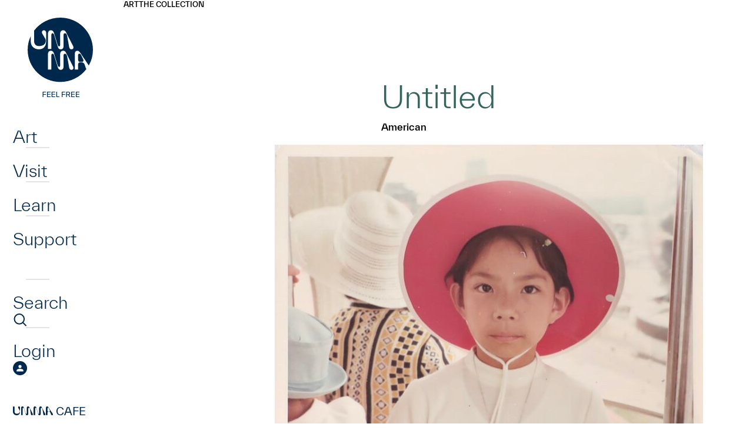

--- FILE ---
content_type: text/html; charset=UTF-8
request_url: https://umma.umich.edu/objects/untitled-2020-1-255/
body_size: 13133
content:
<!DOCTYPE html>
<html lang="en-US" class="no-js">
<head>
	<meta charset="UTF-8">
	<meta name="viewport" content="width=device-width,initial-scale=1">
	<link rel="preload" href="https://umma.umich.edu/wp-content/themes/umma/fonts/TWKEverett-Light.woff2" as="font" type="font/woff2" crossorigin>
	<link rel="preload" href="https://umma.umich.edu/wp-content/themes/umma/fonts/TWKEverett-Medium.woff2" as="font" type="font/woff2" crossorigin>
<!-- Google Tag Manager --><script>(function(w,d,s,l,i){w[l]=w[l]||[];w[l].push({'gtm.start':new Date().getTime(),event:'gtm.js'});var f=d.getElementsByTagName(s)[0],j=d.createElement(s),dl=l!='dataLayer'?'&l='+l:'';j.async=true;j.src='https://www.googletagmanager.com/gtm.js?id='+i+dl;f.parentNode.insertBefore(j,f);})(window,document,'script','dataLayer','GTM-T4H4VJ8S');</script><!-- End Google Tag Manager --><title>Untitled &#8211; University of Michigan Museum of Art</title>
<meta name='robots' content='max-image-preview:large' />
<style id='wp-img-auto-sizes-contain-inline-css'>
img:is([sizes=auto i],[sizes^="auto," i]){contain-intrinsic-size:3000px 1500px}
/*# sourceURL=wp-img-auto-sizes-contain-inline-css */
</style>
<link rel='stylesheet' id='site-fonts-css' href='https://umma.umich.edu/wp-content/themes/umma/fonts.min.css?ver=1769669587' media='all' />
<link rel='stylesheet' id='site-styles-css' href='https://umma.umich.edu/wp-content/themes/umma/style.min.css?ver=1769669587' media='all' />
<link rel="canonical" href="https://umma.umich.edu/objects/untitled-2020-1-255/" />
<link rel="icon" href="https://umma.umich.edu/wp-content/uploads/2023/11/cropped-favicon-32x32.png" sizes="32x32" />
<link rel="icon" href="https://umma.umich.edu/wp-content/uploads/2023/11/cropped-favicon-192x192.png" sizes="192x192" />
<link rel="apple-touch-icon" href="https://umma.umich.edu/wp-content/uploads/2023/11/cropped-favicon-180x180.png" />
<meta name="msapplication-TileImage" content="https://umma.umich.edu/wp-content/uploads/2023/11/cropped-favicon-270x270.png" />
<style id='global-styles-inline-css'>
:root{--wp--preset--aspect-ratio--square: 1;--wp--preset--aspect-ratio--4-3: 4/3;--wp--preset--aspect-ratio--3-4: 3/4;--wp--preset--aspect-ratio--3-2: 3/2;--wp--preset--aspect-ratio--2-3: 2/3;--wp--preset--aspect-ratio--16-9: 16/9;--wp--preset--aspect-ratio--9-16: 9/16;--wp--preset--color--black: #000000;--wp--preset--color--cyan-bluish-gray: #abb8c3;--wp--preset--color--white: #ffffff;--wp--preset--color--pale-pink: #f78da7;--wp--preset--color--vivid-red: #cf2e2e;--wp--preset--color--luminous-vivid-orange: #ff6900;--wp--preset--color--luminous-vivid-amber: #fcb900;--wp--preset--color--light-green-cyan: #7bdcb5;--wp--preset--color--vivid-green-cyan: #00d084;--wp--preset--color--pale-cyan-blue: #8ed1fc;--wp--preset--color--vivid-cyan-blue: #0693e3;--wp--preset--color--vivid-purple: #9b51e0;--wp--preset--gradient--vivid-cyan-blue-to-vivid-purple: linear-gradient(135deg,rgb(6,147,227) 0%,rgb(155,81,224) 100%);--wp--preset--gradient--light-green-cyan-to-vivid-green-cyan: linear-gradient(135deg,rgb(122,220,180) 0%,rgb(0,208,130) 100%);--wp--preset--gradient--luminous-vivid-amber-to-luminous-vivid-orange: linear-gradient(135deg,rgb(252,185,0) 0%,rgb(255,105,0) 100%);--wp--preset--gradient--luminous-vivid-orange-to-vivid-red: linear-gradient(135deg,rgb(255,105,0) 0%,rgb(207,46,46) 100%);--wp--preset--gradient--very-light-gray-to-cyan-bluish-gray: linear-gradient(135deg,rgb(238,238,238) 0%,rgb(169,184,195) 100%);--wp--preset--gradient--cool-to-warm-spectrum: linear-gradient(135deg,rgb(74,234,220) 0%,rgb(151,120,209) 20%,rgb(207,42,186) 40%,rgb(238,44,130) 60%,rgb(251,105,98) 80%,rgb(254,248,76) 100%);--wp--preset--gradient--blush-light-purple: linear-gradient(135deg,rgb(255,206,236) 0%,rgb(152,150,240) 100%);--wp--preset--gradient--blush-bordeaux: linear-gradient(135deg,rgb(254,205,165) 0%,rgb(254,45,45) 50%,rgb(107,0,62) 100%);--wp--preset--gradient--luminous-dusk: linear-gradient(135deg,rgb(255,203,112) 0%,rgb(199,81,192) 50%,rgb(65,88,208) 100%);--wp--preset--gradient--pale-ocean: linear-gradient(135deg,rgb(255,245,203) 0%,rgb(182,227,212) 50%,rgb(51,167,181) 100%);--wp--preset--gradient--electric-grass: linear-gradient(135deg,rgb(202,248,128) 0%,rgb(113,206,126) 100%);--wp--preset--gradient--midnight: linear-gradient(135deg,rgb(2,3,129) 0%,rgb(40,116,252) 100%);--wp--preset--font-size--small: 13px;--wp--preset--font-size--medium: 20px;--wp--preset--font-size--large: 36px;--wp--preset--font-size--x-large: 42px;--wp--preset--spacing--20: 0.44rem;--wp--preset--spacing--30: 0.67rem;--wp--preset--spacing--40: 1rem;--wp--preset--spacing--50: 1.5rem;--wp--preset--spacing--60: 2.25rem;--wp--preset--spacing--70: 3.38rem;--wp--preset--spacing--80: 5.06rem;--wp--preset--shadow--natural: 6px 6px 9px rgba(0, 0, 0, 0.2);--wp--preset--shadow--deep: 12px 12px 50px rgba(0, 0, 0, 0.4);--wp--preset--shadow--sharp: 6px 6px 0px rgba(0, 0, 0, 0.2);--wp--preset--shadow--outlined: 6px 6px 0px -3px rgb(255, 255, 255), 6px 6px rgb(0, 0, 0);--wp--preset--shadow--crisp: 6px 6px 0px rgb(0, 0, 0);}:where(.is-layout-flex){gap: 0.5em;}:where(.is-layout-grid){gap: 0.5em;}body .is-layout-flex{display: flex;}.is-layout-flex{flex-wrap: wrap;align-items: center;}.is-layout-flex > :is(*, div){margin: 0;}body .is-layout-grid{display: grid;}.is-layout-grid > :is(*, div){margin: 0;}:where(.wp-block-columns.is-layout-flex){gap: 2em;}:where(.wp-block-columns.is-layout-grid){gap: 2em;}:where(.wp-block-post-template.is-layout-flex){gap: 1.25em;}:where(.wp-block-post-template.is-layout-grid){gap: 1.25em;}.has-black-color{color: var(--wp--preset--color--black) !important;}.has-cyan-bluish-gray-color{color: var(--wp--preset--color--cyan-bluish-gray) !important;}.has-white-color{color: var(--wp--preset--color--white) !important;}.has-pale-pink-color{color: var(--wp--preset--color--pale-pink) !important;}.has-vivid-red-color{color: var(--wp--preset--color--vivid-red) !important;}.has-luminous-vivid-orange-color{color: var(--wp--preset--color--luminous-vivid-orange) !important;}.has-luminous-vivid-amber-color{color: var(--wp--preset--color--luminous-vivid-amber) !important;}.has-light-green-cyan-color{color: var(--wp--preset--color--light-green-cyan) !important;}.has-vivid-green-cyan-color{color: var(--wp--preset--color--vivid-green-cyan) !important;}.has-pale-cyan-blue-color{color: var(--wp--preset--color--pale-cyan-blue) !important;}.has-vivid-cyan-blue-color{color: var(--wp--preset--color--vivid-cyan-blue) !important;}.has-vivid-purple-color{color: var(--wp--preset--color--vivid-purple) !important;}.has-black-background-color{background-color: var(--wp--preset--color--black) !important;}.has-cyan-bluish-gray-background-color{background-color: var(--wp--preset--color--cyan-bluish-gray) !important;}.has-white-background-color{background-color: var(--wp--preset--color--white) !important;}.has-pale-pink-background-color{background-color: var(--wp--preset--color--pale-pink) !important;}.has-vivid-red-background-color{background-color: var(--wp--preset--color--vivid-red) !important;}.has-luminous-vivid-orange-background-color{background-color: var(--wp--preset--color--luminous-vivid-orange) !important;}.has-luminous-vivid-amber-background-color{background-color: var(--wp--preset--color--luminous-vivid-amber) !important;}.has-light-green-cyan-background-color{background-color: var(--wp--preset--color--light-green-cyan) !important;}.has-vivid-green-cyan-background-color{background-color: var(--wp--preset--color--vivid-green-cyan) !important;}.has-pale-cyan-blue-background-color{background-color: var(--wp--preset--color--pale-cyan-blue) !important;}.has-vivid-cyan-blue-background-color{background-color: var(--wp--preset--color--vivid-cyan-blue) !important;}.has-vivid-purple-background-color{background-color: var(--wp--preset--color--vivid-purple) !important;}.has-black-border-color{border-color: var(--wp--preset--color--black) !important;}.has-cyan-bluish-gray-border-color{border-color: var(--wp--preset--color--cyan-bluish-gray) !important;}.has-white-border-color{border-color: var(--wp--preset--color--white) !important;}.has-pale-pink-border-color{border-color: var(--wp--preset--color--pale-pink) !important;}.has-vivid-red-border-color{border-color: var(--wp--preset--color--vivid-red) !important;}.has-luminous-vivid-orange-border-color{border-color: var(--wp--preset--color--luminous-vivid-orange) !important;}.has-luminous-vivid-amber-border-color{border-color: var(--wp--preset--color--luminous-vivid-amber) !important;}.has-light-green-cyan-border-color{border-color: var(--wp--preset--color--light-green-cyan) !important;}.has-vivid-green-cyan-border-color{border-color: var(--wp--preset--color--vivid-green-cyan) !important;}.has-pale-cyan-blue-border-color{border-color: var(--wp--preset--color--pale-cyan-blue) !important;}.has-vivid-cyan-blue-border-color{border-color: var(--wp--preset--color--vivid-cyan-blue) !important;}.has-vivid-purple-border-color{border-color: var(--wp--preset--color--vivid-purple) !important;}.has-vivid-cyan-blue-to-vivid-purple-gradient-background{background: var(--wp--preset--gradient--vivid-cyan-blue-to-vivid-purple) !important;}.has-light-green-cyan-to-vivid-green-cyan-gradient-background{background: var(--wp--preset--gradient--light-green-cyan-to-vivid-green-cyan) !important;}.has-luminous-vivid-amber-to-luminous-vivid-orange-gradient-background{background: var(--wp--preset--gradient--luminous-vivid-amber-to-luminous-vivid-orange) !important;}.has-luminous-vivid-orange-to-vivid-red-gradient-background{background: var(--wp--preset--gradient--luminous-vivid-orange-to-vivid-red) !important;}.has-very-light-gray-to-cyan-bluish-gray-gradient-background{background: var(--wp--preset--gradient--very-light-gray-to-cyan-bluish-gray) !important;}.has-cool-to-warm-spectrum-gradient-background{background: var(--wp--preset--gradient--cool-to-warm-spectrum) !important;}.has-blush-light-purple-gradient-background{background: var(--wp--preset--gradient--blush-light-purple) !important;}.has-blush-bordeaux-gradient-background{background: var(--wp--preset--gradient--blush-bordeaux) !important;}.has-luminous-dusk-gradient-background{background: var(--wp--preset--gradient--luminous-dusk) !important;}.has-pale-ocean-gradient-background{background: var(--wp--preset--gradient--pale-ocean) !important;}.has-electric-grass-gradient-background{background: var(--wp--preset--gradient--electric-grass) !important;}.has-midnight-gradient-background{background: var(--wp--preset--gradient--midnight) !important;}.has-small-font-size{font-size: var(--wp--preset--font-size--small) !important;}.has-medium-font-size{font-size: var(--wp--preset--font-size--medium) !important;}.has-large-font-size{font-size: var(--wp--preset--font-size--large) !important;}.has-x-large-font-size{font-size: var(--wp--preset--font-size--x-large) !important;}
/*# sourceURL=global-styles-inline-css */
</style>
</head>
<body class="wp-singular objects-template-default single single-objects postid-5192 wp-theme-umma">
<!-- Google Tag Manager (noscript) --><noscript><iframe src="https://www.googletagmanager.com/ns.html?id=GTM-T4H4VJ8S" height="0" width="0" style="display:none;visibility:hidden"></iframe></noscript><!-- End Google Tag Manager (noscript) -->	<div id="maindocument">
<a class="header-skip" href="#content"><span>Skip to main content</span></a>
<div class="pbody">
	<header class="ph">
		<nav class="phnav" aria-label="Main">
			<button type="button" class="phnav-toggle" aria-pressed="false">
				<svg width="36" height="30" viewBox="0 0 36 30" aria-hidden="true" class="mo"><path fill="currentColor" d="M0 30v-5h36v5H0zm0-12.5v-5h36v5H0zM0 5V0h36v5H0z"/></svg>
				<svg width="36" height="30" viewBox="0 0 36 30" aria-hidden="true" class="mc"><path fill="currentColor" d="m3 30-3-3 12-12L0 3l3-3 12 12L27 0l3 3-12 12 12 12-3 3-12-12L3 30z"/></svg>
				<span class="screen-reader-text">Menu</span>
			</button>
			<div class="phnav-wrap">
				<a class="ph-logo ph-dlogo" href="https://umma.umich.edu/">
					<svg width="163" height="140" viewBox="0 0 163 140" aria-hidden="true"><path fill="currentColor" d="M56.28 125.88v1.08h-4.608v2.94h4.536v1.08h-4.536V135H50.46v-9.12h5.82Zm2.88 4.956v3.084h4.837V135h-6.048v-9.12h5.94v1.08H59.16v2.796h4.644v1.08H59.16Zm7.876 0v3.084h4.836V135h-6.048v-9.12h5.94v1.08h-4.728v2.796h4.644v1.08h-4.644Zm7.875-4.956v8.04h4.176V135h-5.388v-9.12h1.212Zm13.96 0v1.08h-4.609v2.94h4.536v1.08h-4.536V135H83.05v-9.12h5.82Zm6.347 5.22 2.328 3.9H96.13l-2.196-3.72H91.75V135h-1.212v-9.12h3.36c2.016 0 3.276 1.056 3.276 2.7 0 1.248-.732 2.16-1.956 2.52Zm-1.296-4.14H91.75v3.24h2.172c1.236 0 1.992-.576 1.992-1.62s-.756-1.62-1.992-1.62Zm6.36 3.876v3.084h4.836V135H99.07v-9.12h5.94v1.08h-4.728v2.796h4.644v1.08h-4.644Zm7.875 0v3.084h4.836V135h-6.048v-9.12h5.94v1.08h-4.728v2.796h4.644v1.08h-4.644ZM102.858 85.584c0 1.858-1.208 3.113-3.374 3.113-2.315 0-3.473-1.305-3.976-4.218L92.234 66.35c-.503-2.913-1.66-5.021-3.826-5.021-1.561 0-2.366 1.105-2.366 2.913v18.782c0 3.213-1.46 5.675-4.632 5.675-3.172 0-4.38-1.808-5.537-5.573l-5.488-17.979c-.655-2.16-1.258-3.816-2.97-3.816-1.461 0-2.064 1.105-2.064 2.761v24.106h-5.79V62.334c0-3.615 1.56-6.027 5.034-6.027 3.274 0 4.582 2.562 5.69 6.127l5.337 17.425c.805 2.562 1.41 3.817 2.869 3.817 1.258 0 1.763-1.056 1.763-2.762v-18.28c0-3.817 1.61-6.327 5.237-6.327 3.171 0 4.23 2.36 5.74 5.323l10.874 21.192c.503 1.005.755 1.959.755 2.762m0-34.829c0 1.859-1.208 3.114-3.373 3.114-2.316 0-3.474-1.305-3.977-4.219l-3.272-18.128c-.502-2.914-1.66-5.022-3.826-5.022-1.56 0-2.366 1.105-2.366 2.914v18.782c0 3.213-1.46 5.675-4.632 5.675-3.171 0-4.38-1.809-5.537-5.573L70.39 30.319c-.656-2.16-1.259-3.817-2.972-3.817-1.46 0-2.063 1.105-2.063 2.762v24.105h-5.79V27.508c0-3.615 1.56-6.027 5.035-6.027 3.273 0 4.582 2.561 5.69 6.126l5.336 17.425c.806 2.562 1.41 3.817 2.87 3.817 1.257 0 1.762-1.055 1.762-2.761v-18.28c0-3.818 1.611-6.33 5.237-6.33 3.172 0 4.23 2.36 5.74 5.324l10.875 21.192c.502 1.005.755 1.958.755 2.761m33.1 3.915C135.958 24.477 111.127 0 80.495 0 62.304 0 46.16 8.634 36.046 21.971v18.266c0 5.021 3.22 8.085 8.055 8.085 8.613 0 11.702-4.325 11.702-9.347v-.28c-.033-1.24-.477-2.217-1.108-3.333l-4.136-6.993c-1.16-1.912-1.26-2.566-1.26-3.62 0-1.861 1.413-3.27 3.328-3.27 2.118 0 3.833 1.608 3.833 4.224v14.785c0 7.784-4.15 13.36-12.357 13.36-8.205 0-13.845-5.576-13.845-13.36v-8.992a53.77 53.77 0 0 0-5.222 23.174c0 30.193 24.831 54.67 55.46 54.67 18.151 0 34.267-8.598 44.384-21.885-.627-.736-1.077-1.76-1.469-2.976l-1.258-3.917c-1.158-3.615-3.274-4.57-5.59-4.57h-2.316c-2.416 0-3.524 1.155-3.524 4.368v7.834h-5.537V61.376c0-3.515 1.813-5.071 4.482-5.071 2.013 0 3.474 1.556 5.437 4.47l13.811 20.569a53.802 53.802 0 0 0 7.043-26.674m-19.394 20.668c1.964 0 3.324-.653 3.324-2.36 0-1.005-.555-2.36-1.258-3.816l-2.568-5.172c-.856-1.708-1.561-2.761-3.072-2.761-1.51 0-2.265 1.105-2.265 2.512v7.082c0 3.163 1.108 4.52 3.524 4.52h2.315v-.005Z"/></svg>
					<span class="screen-reader-text">Home</span>
				</a>
<ul id="menu-main" class="phnav1 semlist"><li id="menu-item-52" class="has-flyout menu-item menu-item-type-post_type menu-item-object-page menu-item-52"><div><a href="https://umma.umich.edu/art/">Art</a></div></li>
<li id="menu-item-53" class="has-flyout menu-item menu-item-type-post_type menu-item-object-page menu-item-53"><div><a href="https://umma.umich.edu/visit/">Visit</a></div></li>
<li id="menu-item-54" class="has-flyout menu-item menu-item-type-post_type menu-item-object-page menu-item-54"><div><a href="https://umma.umich.edu/learn/">Learn</a></div></li>
<li id="menu-item-55" class="has-flyout menu-item menu-item-type-post_type menu-item-object-page menu-item-55"><div><a href="https://umma.umich.edu/support/">Support</a></div></li>
</ul>				<div id="flyout0" class="phflyout" hidden>
					<div class="phflyout-bg"><img width="1230" height="1000" src="https://umma.umich.edu/wp-content/uploads/2025/12/feelgoodfusion-april2023_52854367738_o-1.jpg" class="attachment-full size-full" alt="" decoding="async" fetchpriority="high" srcset="https://umma.umich.edu/wp-content/uploads/2025/12/feelgoodfusion-april2023_52854367738_o-1.jpg 1230w, https://umma.umich.edu/wp-content/uploads/2025/12/feelgoodfusion-april2023_52854367738_o-1-266x216.jpg 266w, https://umma.umich.edu/wp-content/uploads/2025/12/feelgoodfusion-april2023_52854367738_o-1-364x296.jpg 364w, https://umma.umich.edu/wp-content/uploads/2025/12/feelgoodfusion-april2023_52854367738_o-1-462x376.jpg 462w, https://umma.umich.edu/wp-content/uploads/2025/12/feelgoodfusion-april2023_52854367738_o-1-560x455.jpg 560w, https://umma.umich.edu/wp-content/uploads/2025/12/feelgoodfusion-april2023_52854367738_o-1-756x615.jpg 756w, https://umma.umich.edu/wp-content/uploads/2025/12/feelgoodfusion-april2023_52854367738_o-1-736x598.jpg 736w, https://umma.umich.edu/wp-content/uploads/2025/12/feelgoodfusion-april2023_52854367738_o-1-861x700.jpg 861w, https://umma.umich.edu/wp-content/uploads/2025/12/feelgoodfusion-april2023_52854367738_o-1-308x250.jpg 308w, https://umma.umich.edu/wp-content/uploads/2025/12/feelgoodfusion-april2023_52854367738_o-1-500x407.jpg 500w, https://umma.umich.edu/wp-content/uploads/2025/12/feelgoodfusion-april2023_52854367738_o-1-1000x813.jpg 1000w, https://umma.umich.edu/wp-content/uploads/2025/12/feelgoodfusion-april2023_52854367738_o-1-597x485.jpg 597w, https://umma.umich.edu/wp-content/uploads/2025/12/feelgoodfusion-april2023_52854367738_o-1-1193x970.jpg 1193w, https://umma.umich.edu/wp-content/uploads/2025/12/feelgoodfusion-april2023_52854367738_o-1-474x385.jpg 474w, https://umma.umich.edu/wp-content/uploads/2025/12/feelgoodfusion-april2023_52854367738_o-1-947x770.jpg 947w" sizes="(max-width: 1230px) 100vw, 1230px" /></div>
					<div class="phflyout-closewrapper"></div>
					<div class="phflyout-inner">
						<div class="bc phflyout-bc"></div>
<div class="phflyout-nav"><ul id="menu-art" class="semlist"><li id="menu-item-147" class="menu-item menu-item-type-post_type menu-item-object-page menu-item-147"><div><a href="https://umma.umich.edu/art/exhibitions/">Exhibitions</a></div></li>
<li id="menu-item-148" class="menu-item menu-item-type-post_type menu-item-object-page menu-item-148"><div><a href="https://umma.umich.edu/art/the-collection/">The UMMA Collection</a></div></li>
<li id="menu-item-67012" class="menu-item menu-item-type-post_type menu-item-object-page menu-item-67012"><div><a href="https://umma.umich.edu/art/public-art/">Art In Public Spaces</a></div></li>
</ul></div>						<div class="phflyout-cta">
						</div>
						<div class="phflyout-content"><div style="display:flex;flex-wrap:wrap;gap:3.125rem 6.25rem">
<div>
<h2 style="margin:0;margin-bottom:.25rem;font-weight:400;font-size:.875rem;text-transform:uppercase;color:#bbdde6">Today’s Hours:</h2>
<p style="margin:0"><div class="ajax-hourstoday">Galleries: 10am–8pm<br>Cafe: 8am-5pm<br>Shop:  11am–5pm</div></p>
</div>
<div>
<h2 style="margin:0;margin-bottom:.25rem;font-weight:400;font-size:.875rem;text-transform:uppercase;color:#bbdde6">Address:</h2>
<p style="margin:0"><a href="https://www.google.com/maps/place/525+S+State+St,+Ann+Arbor,+MI+48108/@42.2754144,-83.7424224,17z/">525 S State St<br />Ann Arbor, MI 48108</a></p>
</div>
</div>
</div>
					</div>
				</div>
				<div id="flyout1" class="phflyout" hidden>
					<div class="phflyout-bg"><img width="1230" height="1000" src="https://umma.umich.edu/wp-content/uploads/2025/01/Feel-Good-Friday-Queer-Night-at-UMMA-March-15-2024-by-Doug-Coombe-1230-x-1000.jpg" class="attachment-full size-full" alt="" decoding="async" srcset="https://umma.umich.edu/wp-content/uploads/2025/01/Feel-Good-Friday-Queer-Night-at-UMMA-March-15-2024-by-Doug-Coombe-1230-x-1000.jpg 1230w, https://umma.umich.edu/wp-content/uploads/2025/01/Feel-Good-Friday-Queer-Night-at-UMMA-March-15-2024-by-Doug-Coombe-1230-x-1000-266x216.jpg 266w, https://umma.umich.edu/wp-content/uploads/2025/01/Feel-Good-Friday-Queer-Night-at-UMMA-March-15-2024-by-Doug-Coombe-1230-x-1000-364x296.jpg 364w, https://umma.umich.edu/wp-content/uploads/2025/01/Feel-Good-Friday-Queer-Night-at-UMMA-March-15-2024-by-Doug-Coombe-1230-x-1000-462x376.jpg 462w, https://umma.umich.edu/wp-content/uploads/2025/01/Feel-Good-Friday-Queer-Night-at-UMMA-March-15-2024-by-Doug-Coombe-1230-x-1000-560x455.jpg 560w, https://umma.umich.edu/wp-content/uploads/2025/01/Feel-Good-Friday-Queer-Night-at-UMMA-March-15-2024-by-Doug-Coombe-1230-x-1000-756x615.jpg 756w, https://umma.umich.edu/wp-content/uploads/2025/01/Feel-Good-Friday-Queer-Night-at-UMMA-March-15-2024-by-Doug-Coombe-1230-x-1000-736x598.jpg 736w, https://umma.umich.edu/wp-content/uploads/2025/01/Feel-Good-Friday-Queer-Night-at-UMMA-March-15-2024-by-Doug-Coombe-1230-x-1000-861x700.jpg 861w, https://umma.umich.edu/wp-content/uploads/2025/01/Feel-Good-Friday-Queer-Night-at-UMMA-March-15-2024-by-Doug-Coombe-1230-x-1000-308x250.jpg 308w, https://umma.umich.edu/wp-content/uploads/2025/01/Feel-Good-Friday-Queer-Night-at-UMMA-March-15-2024-by-Doug-Coombe-1230-x-1000-500x407.jpg 500w, https://umma.umich.edu/wp-content/uploads/2025/01/Feel-Good-Friday-Queer-Night-at-UMMA-March-15-2024-by-Doug-Coombe-1230-x-1000-1000x813.jpg 1000w, https://umma.umich.edu/wp-content/uploads/2025/01/Feel-Good-Friday-Queer-Night-at-UMMA-March-15-2024-by-Doug-Coombe-1230-x-1000-597x485.jpg 597w, https://umma.umich.edu/wp-content/uploads/2025/01/Feel-Good-Friday-Queer-Night-at-UMMA-March-15-2024-by-Doug-Coombe-1230-x-1000-1193x970.jpg 1193w, https://umma.umich.edu/wp-content/uploads/2025/01/Feel-Good-Friday-Queer-Night-at-UMMA-March-15-2024-by-Doug-Coombe-1230-x-1000-474x385.jpg 474w, https://umma.umich.edu/wp-content/uploads/2025/01/Feel-Good-Friday-Queer-Night-at-UMMA-March-15-2024-by-Doug-Coombe-1230-x-1000-947x770.jpg 947w" sizes="(max-width: 1230px) 100vw, 1230px" /></div>
					<div class="phflyout-closewrapper"></div>
					<div class="phflyout-inner">
						<div class="bc phflyout-bc"></div>
<div class="phflyout-nav"><ul id="menu-visit" class="semlist"><li id="menu-item-111" class="menu-item menu-item-type-post_type menu-item-object-page menu-item-111"><div><a href="https://umma.umich.edu/visit/">Visit UMMA</a></div></li>
<li id="menu-item-114" class="menu-item menu-item-type-post_type menu-item-object-page menu-item-114"><div><a href="https://umma.umich.edu/visit/events/">Events</a></div></li>
<li id="menu-item-54598" class="menu-item menu-item-type-post_type menu-item-object-page menu-item-54598"><div><a href="https://umma.umich.edu/visit/group-tours/">Group Tours</a></div></li>
</ul></div>						<div class="phflyout-cta">
<a href="/visit/today-at-umma/" class="btndx" style="--fg:#bbdde6">
<svg width="18" height="20" viewBox="0 0 18 20" aria-hidden="true"><path fill="currentColor" d="M11.92 16.5C11.24 16.5 10.665 16.265 10.2 15.795C9.735 15.325 9.5 14.75 9.5 14.07C9.5 13.39 9.735 12.815 10.205 12.35C10.675 11.885 11.25 11.65 11.93 11.65C12.61 11.65 13.185 11.885 13.65 12.355C14.115 12.825 14.35 13.4 14.35 14.08C14.35 14.76 14.115 15.335 13.645 15.8C13.175 16.265 12.6 16.5 11.92 16.5ZM1.5 20C1.1 20 0.75 19.85 0.45 19.55C0.15 19.25 0 18.9 0 18.5V3C0 2.6 0.15 2.25 0.45 1.95C0.75 1.65 1.1 1.5 1.5 1.5H3.125V0H4.75V1.5H13.25V0H14.875V1.5H16.5C16.9 1.5 17.25 1.65 17.55 1.95C17.85 2.25 18 2.6 18 3V18.5C18 18.9 17.85 19.25 17.55 19.55C17.25 19.85 16.9 20 16.5 20H1.5ZM1.5 18.5H16.5V7.75H1.5V18.5ZM1.5 6.25H16.5V3H1.5V6.25Z"/></svg>
	<span>Today at <span class="umma-replaced"><svg width="141" height="31" viewBox="0 0 141 31" aria-hidden="true"><path d="M44.422 25.648 39.169 8.451C38.542 6.386 37.964 4.8 36.324 4.8c-1.396 0-1.979 1.058-1.979 2.64v23.055H28.8V5.764C28.799 2.304 30.294 0 33.62 0c3.135 0 4.386 2.449 5.448 5.862l5.11 16.668c.77 2.449 1.348 3.652 2.749 3.652 1.203 0 1.687-1.007 1.687-2.64V6.053C48.615 2.402 50.157 0 53.63 0c3.037 0 4.052 2.257 5.5 5.094l10.416 20.269c.484.96.723 1.872.723 2.64 0 1.78-1.156 2.978-3.229 2.978-2.218 0-3.328-1.25-3.807-4.036L60.098 9.608c-.484-2.786-1.593-4.804-3.666-4.804-1.495 0-2.266 1.058-2.266 2.786v17.965c0 3.071-1.4 5.426-4.437 5.426-3.036 0-4.197-1.728-5.302-5.333M88.296 25.672 83.04 8.475c-.626-2.065-1.208-3.652-2.844-3.652-1.396 0-1.979 1.058-1.979 2.64v23.055h-5.546V5.788c0-3.46 1.495-5.764 4.822-5.764 3.135 0 4.386 2.448 5.448 5.862l5.11 16.668c.77 2.449 1.348 3.652 2.749 3.652 1.203 0 1.687-1.007 1.687-2.64V6.072c0-3.652 1.542-6.054 5.015-6.054 3.037 0 4.052 2.257 5.495 5.094l10.416 20.269c.484.96.724 1.873.724 2.64 0 1.78-1.157 2.978-3.229 2.978-2.219 0-3.328-1.25-3.812-4.036l-3.135-17.337c-.485-2.786-1.589-4.804-3.667-4.804-1.494 0-2.265 1.058-2.265 2.786v17.965c0 3.071-1.4 5.426-4.437 5.426-3.037 0-4.198-1.727-5.302-5.333M125.047 18.227h2.219c1.88 0 3.182-.623 3.182-2.257 0-.96-.531-2.257-1.203-3.652l-2.458-4.949c-.818-1.634-1.495-2.64-2.943-2.64s-2.171 1.058-2.171 2.401v6.77c0 3.025 1.062 4.322 3.374 4.322m8.776 8.741-1.208-3.745c-1.109-3.46-3.135-4.369-5.354-4.369h-2.218c-2.313 0-3.375 1.105-3.375 4.182v7.49h-5.307V4.875c0-3.362 1.735-4.851 4.292-4.851 1.927 0 3.327 1.489 5.208 4.275l14.368 21.373c.531.815.771 1.588.771 2.304 0 1.779-1.542 3.024-3.135 3.024-2.265 0-3.281-1.634-4.052-4.035M21.424 0c-1.838 0-3.187 1.348-3.187 3.128 0 1.01.099 1.634 1.208 3.464l3.962 6.691c.607 1.068 1.03 2 1.063 3.188v.267c0 4.804-2.957 8.938-11.206 8.938-4.63 0-7.713-2.93-7.713-7.734V.459H0V18.18c0 7.445 5.4 12.778 13.26 12.778 7.858 0 11.835-5.333 11.835-12.778V4.04c0-2.5-1.64-4.04-3.671-4.04Z" fill="currentColor"/></svg>
<span class="screen-reader-text">UMMA</span></span></span>
</a>
						</div>
						<div class="phflyout-content"><div style="display:flex;flex-wrap:wrap;gap:3.125rem 6.25rem">
<div>
<h2 style="margin:0;margin-bottom:.25rem;font-weight:400;font-size:.875rem;text-transform:uppercase;color:#bbdde6">Today’s Hours:</h2>
<p style="margin:0"><div class="ajax-hourstoday">Galleries: 10am–8pm<br>Cafe: 8am-5pm<br>Shop:  11am–5pm</div></p>
</div>
<div>
<h2 style="margin:0;margin-bottom:.25rem;font-weight:400;font-size:.875rem;text-transform:uppercase;color:#bbdde6">Address:</h2>
<p style="margin:0"><a href="https://www.google.com/maps/place/525+S+State+St,+Ann+Arbor,+MI+48108/@42.2754144,-83.7424224,17z/">525 S State St<br />Ann Arbor, MI 48108</a></p>
</div>
</div>
</div>
					</div>
				</div>
				<div id="flyout2" class="phflyout" hidden>
					<div class="phflyout-bg"><img width="1230" height="1000" src="https://umma.umich.edu/wp-content/uploads/2024/01/Holmes-Elementary-Visit-2023-1499-x-1000.jpg" class="attachment-full size-full" alt="" decoding="async" srcset="https://umma.umich.edu/wp-content/uploads/2024/01/Holmes-Elementary-Visit-2023-1499-x-1000.jpg 1230w, https://umma.umich.edu/wp-content/uploads/2024/01/Holmes-Elementary-Visit-2023-1499-x-1000-266x216.jpg 266w, https://umma.umich.edu/wp-content/uploads/2024/01/Holmes-Elementary-Visit-2023-1499-x-1000-364x296.jpg 364w, https://umma.umich.edu/wp-content/uploads/2024/01/Holmes-Elementary-Visit-2023-1499-x-1000-462x376.jpg 462w, https://umma.umich.edu/wp-content/uploads/2024/01/Holmes-Elementary-Visit-2023-1499-x-1000-560x455.jpg 560w, https://umma.umich.edu/wp-content/uploads/2024/01/Holmes-Elementary-Visit-2023-1499-x-1000-756x615.jpg 756w, https://umma.umich.edu/wp-content/uploads/2024/01/Holmes-Elementary-Visit-2023-1499-x-1000-736x598.jpg 736w, https://umma.umich.edu/wp-content/uploads/2024/01/Holmes-Elementary-Visit-2023-1499-x-1000-861x700.jpg 861w, https://umma.umich.edu/wp-content/uploads/2024/01/Holmes-Elementary-Visit-2023-1499-x-1000-308x250.jpg 308w, https://umma.umich.edu/wp-content/uploads/2024/01/Holmes-Elementary-Visit-2023-1499-x-1000-500x407.jpg 500w, https://umma.umich.edu/wp-content/uploads/2024/01/Holmes-Elementary-Visit-2023-1499-x-1000-1000x813.jpg 1000w, https://umma.umich.edu/wp-content/uploads/2024/01/Holmes-Elementary-Visit-2023-1499-x-1000-597x485.jpg 597w, https://umma.umich.edu/wp-content/uploads/2024/01/Holmes-Elementary-Visit-2023-1499-x-1000-1193x970.jpg 1193w, https://umma.umich.edu/wp-content/uploads/2024/01/Holmes-Elementary-Visit-2023-1499-x-1000-474x385.jpg 474w, https://umma.umich.edu/wp-content/uploads/2024/01/Holmes-Elementary-Visit-2023-1499-x-1000-947x770.jpg 947w" sizes="(max-width: 1230px) 100vw, 1230px" /></div>
					<div class="phflyout-closewrapper"></div>
					<div class="phflyout-inner">
						<div class="bc phflyout-bc"></div>
<div class="phflyout-nav"><ul id="menu-learn" class="semlist"><li id="menu-item-141" class="menu-item menu-item-type-post_type menu-item-object-page menu-item-141"><div><a href="https://umma.umich.edu/learn/university-students/">University Students</a></div></li>
<li id="menu-item-142" class="menu-item menu-item-type-post_type menu-item-object-page menu-item-142"><div><a href="https://umma.umich.edu/learn/university-faculty/">University Faculty</a></div></li>
<li id="menu-item-143" class="menu-item menu-item-type-post_type menu-item-object-page menu-item-143"><div><a href="https://umma.umich.edu/learn/k-12/">K-12</a></div></li>
<li id="menu-item-144" class="menu-item menu-item-type-post_type menu-item-object-page menu-item-144"><div><a href="https://umma.umich.edu/learn/community/">Community</a></div></li>
</ul></div>						<div class="phflyout-cta">
						</div>
						<div class="phflyout-content"></div>
					</div>
				</div>
				<div id="flyout3" class="phflyout" hidden>
					<div class="phflyout-bg"><img width="1230" height="1000" src="https://umma.umich.edu/wp-content/uploads/2025/01/Black-Brilliance_-Growing-Black-Artistic-Cultural-Futures-1230-x-1000.jpg" class="attachment-full size-full" alt="" decoding="async" loading="lazy" srcset="https://umma.umich.edu/wp-content/uploads/2025/01/Black-Brilliance_-Growing-Black-Artistic-Cultural-Futures-1230-x-1000.jpg 1230w, https://umma.umich.edu/wp-content/uploads/2025/01/Black-Brilliance_-Growing-Black-Artistic-Cultural-Futures-1230-x-1000-266x216.jpg 266w, https://umma.umich.edu/wp-content/uploads/2025/01/Black-Brilliance_-Growing-Black-Artistic-Cultural-Futures-1230-x-1000-364x296.jpg 364w, https://umma.umich.edu/wp-content/uploads/2025/01/Black-Brilliance_-Growing-Black-Artistic-Cultural-Futures-1230-x-1000-462x376.jpg 462w, https://umma.umich.edu/wp-content/uploads/2025/01/Black-Brilliance_-Growing-Black-Artistic-Cultural-Futures-1230-x-1000-560x455.jpg 560w, https://umma.umich.edu/wp-content/uploads/2025/01/Black-Brilliance_-Growing-Black-Artistic-Cultural-Futures-1230-x-1000-756x615.jpg 756w, https://umma.umich.edu/wp-content/uploads/2025/01/Black-Brilliance_-Growing-Black-Artistic-Cultural-Futures-1230-x-1000-736x598.jpg 736w, https://umma.umich.edu/wp-content/uploads/2025/01/Black-Brilliance_-Growing-Black-Artistic-Cultural-Futures-1230-x-1000-861x700.jpg 861w, https://umma.umich.edu/wp-content/uploads/2025/01/Black-Brilliance_-Growing-Black-Artistic-Cultural-Futures-1230-x-1000-308x250.jpg 308w, https://umma.umich.edu/wp-content/uploads/2025/01/Black-Brilliance_-Growing-Black-Artistic-Cultural-Futures-1230-x-1000-500x407.jpg 500w, https://umma.umich.edu/wp-content/uploads/2025/01/Black-Brilliance_-Growing-Black-Artistic-Cultural-Futures-1230-x-1000-1000x813.jpg 1000w, https://umma.umich.edu/wp-content/uploads/2025/01/Black-Brilliance_-Growing-Black-Artistic-Cultural-Futures-1230-x-1000-597x485.jpg 597w, https://umma.umich.edu/wp-content/uploads/2025/01/Black-Brilliance_-Growing-Black-Artistic-Cultural-Futures-1230-x-1000-1193x970.jpg 1193w, https://umma.umich.edu/wp-content/uploads/2025/01/Black-Brilliance_-Growing-Black-Artistic-Cultural-Futures-1230-x-1000-474x385.jpg 474w, https://umma.umich.edu/wp-content/uploads/2025/01/Black-Brilliance_-Growing-Black-Artistic-Cultural-Futures-1230-x-1000-947x770.jpg 947w" sizes="(max-width: 1230px) 100vw, 1230px" /></div>
					<div class="phflyout-closewrapper"></div>
					<div class="phflyout-inner">
						<div class="bc phflyout-bc"></div>
<div class="phflyout-nav"><ul id="menu-support" class="semlist"><li id="menu-item-66823" class="menu-item menu-item-type-post_type menu-item-object-page menu-item-66823"><div><a href="https://umma.umich.edu/support/become-a-member/">Become a Member</a></div></li>
<li id="menu-item-136" class="menu-item menu-item-type-post_type menu-item-object-page menu-item-136"><div><a href="https://umma.umich.edu/support/donate/">Donate</a></div></li>
<li id="menu-item-64943" class="menu-item menu-item-type-post_type menu-item-object-page menu-item-64943"><div><a href="https://umma.umich.edu/support/campaign/">Look to Michigan</a></div></li>
</ul></div>						<div class="phflyout-cta">
						</div>
						<div class="phflyout-content"></div>
					</div>
				</div>
				<ul class="phnav2 semlist">
					<li>
						<div>
							<a href="https://umma.umich.edu/search/">
								<span>Search</span>
								<svg width="48" height="48" viewBox="0 0 48 48" aria-hidden="true"><path fill="none" stroke="currentColor" stroke-width="4" stroke-miterlimit="10" d="M21.577 37.475c9.155 0 16.576-7.493 16.576-16.737S30.731 4 21.577 4C12.421 4 5 11.494 5 20.738s7.421 16.737 16.577 16.737zM45.045 44 33.5 32.334"/></svg>
							</a>
						</div>
					</li>
					<li>
						<div>
							<a href="https://umma.umich.edu/login/">
								<span>Login</span>
								<svg width="48" height="48" viewBox="0 0 48 48" aria-hidden="true"><path fill="currentColor" d="M24 48c-3.276 0-6.384-.636-9.3-1.896-2.916-1.26-5.472-2.976-7.656-5.16-2.184-2.184-3.9-4.728-5.16-7.656-1.26-2.928-1.896-6.024-1.896-9.3 0-3.276.636-6.444 1.896-9.36 1.26-2.916 2.976-5.46 5.16-7.62s4.728-3.876 7.656-5.136C17.628.612 20.724-.024 24-.024c3.276 0 6.444.636 9.36 1.896 2.916 1.26 5.46 2.976 7.62 5.136s3.876 4.704 5.136 7.62c1.26 2.916 1.896 6.036 1.896 9.36s-.636 6.384-1.896 9.3c-1.26 2.916-2.976 5.472-5.136 7.656-2.16 2.184-4.704 3.9-7.62 5.16C30.444 47.364 27.324 48 24 48Z"/><path fill="#fff" d="M23.999 23.628c-1.548 0-2.82-.492-3.804-1.476s-1.476-2.256-1.476-3.804.492-2.82 1.476-3.804 2.256-1.476 3.804-1.476 2.82.492 3.804 1.476 1.476 2.256 1.476 3.804-.492 2.82-1.476 3.804-2.256 1.476-3.804 1.476ZM12.707 34.944v-3.312c0-.888.228-1.656.672-2.292a4.325 4.325 0 0 1 1.728-1.452c1.572-.708 3.084-1.236 4.536-1.584a18.64 18.64 0 0 1 4.356-.528c1.452 0 2.904.18 4.344.552 1.44.372 2.94.888 4.512 1.572.732.336 1.332.816 1.776 1.44.444.636.672 1.392.672 2.292v3.312H12.707Z"/></svg>							</a>
						</div>
					</li>
				</ul>
<ul id="menu-secondary" class="phnav3 semlist"><li id="menu-item-60" class="menu-item menu-item-type-post_type menu-item-object-page menu-item-60"><a href="https://umma.umich.edu/umma-cafe/"><span class="umma-replaced"><svg width="141" height="31" viewBox="0 0 141 31" aria-hidden="true"><path d="M44.422 25.648 39.169 8.451C38.542 6.386 37.964 4.8 36.324 4.8c-1.396 0-1.979 1.058-1.979 2.64v23.055H28.8V5.764C28.799 2.304 30.294 0 33.62 0c3.135 0 4.386 2.449 5.448 5.862l5.11 16.668c.77 2.449 1.348 3.652 2.749 3.652 1.203 0 1.687-1.007 1.687-2.64V6.053C48.615 2.402 50.157 0 53.63 0c3.037 0 4.052 2.257 5.5 5.094l10.416 20.269c.484.96.723 1.872.723 2.64 0 1.78-1.156 2.978-3.229 2.978-2.218 0-3.328-1.25-3.807-4.036L60.098 9.608c-.484-2.786-1.593-4.804-3.666-4.804-1.495 0-2.266 1.058-2.266 2.786v17.965c0 3.071-1.4 5.426-4.437 5.426-3.036 0-4.197-1.728-5.302-5.333M88.296 25.672 83.04 8.475c-.626-2.065-1.208-3.652-2.844-3.652-1.396 0-1.979 1.058-1.979 2.64v23.055h-5.546V5.788c0-3.46 1.495-5.764 4.822-5.764 3.135 0 4.386 2.448 5.448 5.862l5.11 16.668c.77 2.449 1.348 3.652 2.749 3.652 1.203 0 1.687-1.007 1.687-2.64V6.072c0-3.652 1.542-6.054 5.015-6.054 3.037 0 4.052 2.257 5.495 5.094l10.416 20.269c.484.96.724 1.873.724 2.64 0 1.78-1.157 2.978-3.229 2.978-2.219 0-3.328-1.25-3.812-4.036l-3.135-17.337c-.485-2.786-1.589-4.804-3.667-4.804-1.494 0-2.265 1.058-2.265 2.786v17.965c0 3.071-1.4 5.426-4.437 5.426-3.037 0-4.198-1.727-5.302-5.333M125.047 18.227h2.219c1.88 0 3.182-.623 3.182-2.257 0-.96-.531-2.257-1.203-3.652l-2.458-4.949c-.818-1.634-1.495-2.64-2.943-2.64s-2.171 1.058-2.171 2.401v6.77c0 3.025 1.062 4.322 3.374 4.322m8.776 8.741-1.208-3.745c-1.109-3.46-3.135-4.369-5.354-4.369h-2.218c-2.313 0-3.375 1.105-3.375 4.182v7.49h-5.307V4.875c0-3.362 1.735-4.851 4.292-4.851 1.927 0 3.327 1.489 5.208 4.275l14.368 21.373c.531.815.771 1.588.771 2.304 0 1.779-1.542 3.024-3.135 3.024-2.265 0-3.281-1.634-4.052-4.035M21.424 0c-1.838 0-3.187 1.348-3.187 3.128 0 1.01.099 1.634 1.208 3.464l3.962 6.691c.607 1.068 1.03 2 1.063 3.188v.267c0 4.804-2.957 8.938-11.206 8.938-4.63 0-7.713-2.93-7.713-7.734V.459H0V18.18c0 7.445 5.4 12.778 13.26 12.778 7.858 0 11.835-5.333 11.835-12.778V4.04c0-2.5-1.64-4.04-3.671-4.04Z" fill="currentColor"/></svg>
<span class="screen-reader-text">UMMA</span></span> Cafe</a></li>
<li id="menu-item-61" class="menu-item menu-item-type-post_type menu-item-object-page menu-item-61"><a href="https://umma.umich.edu/umma-shop/"><span class="umma-replaced"><svg width="141" height="31" viewBox="0 0 141 31" aria-hidden="true"><path d="M44.422 25.648 39.169 8.451C38.542 6.386 37.964 4.8 36.324 4.8c-1.396 0-1.979 1.058-1.979 2.64v23.055H28.8V5.764C28.799 2.304 30.294 0 33.62 0c3.135 0 4.386 2.449 5.448 5.862l5.11 16.668c.77 2.449 1.348 3.652 2.749 3.652 1.203 0 1.687-1.007 1.687-2.64V6.053C48.615 2.402 50.157 0 53.63 0c3.037 0 4.052 2.257 5.5 5.094l10.416 20.269c.484.96.723 1.872.723 2.64 0 1.78-1.156 2.978-3.229 2.978-2.218 0-3.328-1.25-3.807-4.036L60.098 9.608c-.484-2.786-1.593-4.804-3.666-4.804-1.495 0-2.266 1.058-2.266 2.786v17.965c0 3.071-1.4 5.426-4.437 5.426-3.036 0-4.197-1.728-5.302-5.333M88.296 25.672 83.04 8.475c-.626-2.065-1.208-3.652-2.844-3.652-1.396 0-1.979 1.058-1.979 2.64v23.055h-5.546V5.788c0-3.46 1.495-5.764 4.822-5.764 3.135 0 4.386 2.448 5.448 5.862l5.11 16.668c.77 2.449 1.348 3.652 2.749 3.652 1.203 0 1.687-1.007 1.687-2.64V6.072c0-3.652 1.542-6.054 5.015-6.054 3.037 0 4.052 2.257 5.495 5.094l10.416 20.269c.484.96.724 1.873.724 2.64 0 1.78-1.157 2.978-3.229 2.978-2.219 0-3.328-1.25-3.812-4.036l-3.135-17.337c-.485-2.786-1.589-4.804-3.667-4.804-1.494 0-2.265 1.058-2.265 2.786v17.965c0 3.071-1.4 5.426-4.437 5.426-3.037 0-4.198-1.727-5.302-5.333M125.047 18.227h2.219c1.88 0 3.182-.623 3.182-2.257 0-.96-.531-2.257-1.203-3.652l-2.458-4.949c-.818-1.634-1.495-2.64-2.943-2.64s-2.171 1.058-2.171 2.401v6.77c0 3.025 1.062 4.322 3.374 4.322m8.776 8.741-1.208-3.745c-1.109-3.46-3.135-4.369-5.354-4.369h-2.218c-2.313 0-3.375 1.105-3.375 4.182v7.49h-5.307V4.875c0-3.362 1.735-4.851 4.292-4.851 1.927 0 3.327 1.489 5.208 4.275l14.368 21.373c.531.815.771 1.588.771 2.304 0 1.779-1.542 3.024-3.135 3.024-2.265 0-3.281-1.634-4.052-4.035M21.424 0c-1.838 0-3.187 1.348-3.187 3.128 0 1.01.099 1.634 1.208 3.464l3.962 6.691c.607 1.068 1.03 2 1.063 3.188v.267c0 4.804-2.957 8.938-11.206 8.938-4.63 0-7.713-2.93-7.713-7.734V.459H0V18.18c0 7.445 5.4 12.778 13.26 12.778 7.858 0 11.835-5.333 11.835-12.778V4.04c0-2.5-1.64-4.04-3.671-4.04Z" fill="currentColor"/></svg>
<span class="screen-reader-text">UMMA</span></span> Shop</a></li>
</ul><ul id="menu-footer-menu" class="phnav4 semlist"><li id="menu-item-27" class="menu-item menu-item-type-post_type menu-item-object-page menu-item-27"><a href="https://umma.umich.edu/about/">About</a></li>
<li id="menu-item-35" class="menu-item menu-item-type-post_type menu-item-object-page menu-item-35"><a href="https://umma.umich.edu/news-blogs/">News &#038; Blogs</a></li>
<li id="menu-item-36" class="menu-item menu-item-type-post_type menu-item-object-page menu-item-36"><a href="https://umma.umich.edu/work-at-umma/">Work at UMMA</a></li>
<li id="menu-item-37" class="menu-item menu-item-type-post_type menu-item-object-page menu-item-37"><a href="https://umma.umich.edu/event-rentals/">Event Rentals</a></li>
</ul>			</div>
		</nav>
		<a class="ph-logo ph-mlogo" href="https://umma.umich.edu/">
			<svg width="141" height="31" viewBox="0 0 141 31" aria-hidden="true"><path d="M44.422 25.648 39.169 8.451C38.542 6.386 37.964 4.8 36.324 4.8c-1.396 0-1.979 1.058-1.979 2.64v23.055H28.8V5.764C28.799 2.304 30.294 0 33.62 0c3.135 0 4.386 2.449 5.448 5.862l5.11 16.668c.77 2.449 1.348 3.652 2.749 3.652 1.203 0 1.687-1.007 1.687-2.64V6.053C48.615 2.402 50.157 0 53.63 0c3.037 0 4.052 2.257 5.5 5.094l10.416 20.269c.484.96.723 1.872.723 2.64 0 1.78-1.156 2.978-3.229 2.978-2.218 0-3.328-1.25-3.807-4.036L60.098 9.608c-.484-2.786-1.593-4.804-3.666-4.804-1.495 0-2.266 1.058-2.266 2.786v17.965c0 3.071-1.4 5.426-4.437 5.426-3.036 0-4.197-1.728-5.302-5.333M88.296 25.672 83.04 8.475c-.626-2.065-1.208-3.652-2.844-3.652-1.396 0-1.979 1.058-1.979 2.64v23.055h-5.546V5.788c0-3.46 1.495-5.764 4.822-5.764 3.135 0 4.386 2.448 5.448 5.862l5.11 16.668c.77 2.449 1.348 3.652 2.749 3.652 1.203 0 1.687-1.007 1.687-2.64V6.072c0-3.652 1.542-6.054 5.015-6.054 3.037 0 4.052 2.257 5.495 5.094l10.416 20.269c.484.96.724 1.873.724 2.64 0 1.78-1.157 2.978-3.229 2.978-2.219 0-3.328-1.25-3.812-4.036l-3.135-17.337c-.485-2.786-1.589-4.804-3.667-4.804-1.494 0-2.265 1.058-2.265 2.786v17.965c0 3.071-1.4 5.426-4.437 5.426-3.037 0-4.198-1.727-5.302-5.333M125.047 18.227h2.219c1.88 0 3.182-.623 3.182-2.257 0-.96-.531-2.257-1.203-3.652l-2.458-4.949c-.818-1.634-1.495-2.64-2.943-2.64s-2.171 1.058-2.171 2.401v6.77c0 3.025 1.062 4.322 3.374 4.322m8.776 8.741-1.208-3.745c-1.109-3.46-3.135-4.369-5.354-4.369h-2.218c-2.313 0-3.375 1.105-3.375 4.182v7.49h-5.307V4.875c0-3.362 1.735-4.851 4.292-4.851 1.927 0 3.327 1.489 5.208 4.275l14.368 21.373c.531.815.771 1.588.771 2.304 0 1.779-1.542 3.024-3.135 3.024-2.265 0-3.281-1.634-4.052-4.035M21.424 0c-1.838 0-3.187 1.348-3.187 3.128 0 1.01.099 1.634 1.208 3.464l3.962 6.691c.607 1.068 1.03 2 1.063 3.188v.267c0 4.804-2.957 8.938-11.206 8.938-4.63 0-7.713-2.93-7.713-7.734V.459H0V18.18c0 7.445 5.4 12.778 13.26 12.778 7.858 0 11.835-5.333 11.835-12.778V4.04c0-2.5-1.64-4.04-3.671-4.04Z" fill="currentColor"/></svg>
			<span class="screen-reader-text">Home</span>
		</a>
	</header>
	<main id="content" class="pmain" tabindex="-1">
<div class="block block0" style="">
	<div class="block0-top block0-top-breadcta">
<ol class="bc semlist">
		<li>
			<a href="https://umma.umich.edu/art/">Art</a>
		</li>
	<li>
		<a href="https://umma.umich.edu/art/the-collection/">The Collection</a>
	</li>
</ol>
	</div>
</div>

<div class="block block-singleobject">
	<div class="singleobject-head">
		<h1 class="th3">Untitled</h1>
		<p class="tmed">American</p>
	</div>
	<div id="image" class="singleobject-img">
		<img width="728" height="517" src="https://umma.umich.edu/wp-content/uploads/2024/01/51302_ca_object_representations_media_49394_original.jpg" class="attachment-full size-full" alt="" decoding="async" loading="lazy" />	</div>
	<div class="groupadd singleobject-groupadd">
	</div>
	<div id="details" class="singleobject-meta">
		<div class="singleobject-meta-details">
			<h2 class="tp2 tmed tcaps">Artwork Details</h2>
			<div>
				<div class="treg">Untitled</div>
				<div class="tp2">20th century</div>
				<div class="treg">American</div>
				<div class="tp2">photograph on paper</div>
			</div>
			<div>
				<div class="tp2">3 1/4 x 4 1/2 in. (8.25 x 11.43 cm);3 x 4 1/4 in. (7.62 x 10.8 cm)</div>
				<div class="tp2">Gift of Peter J. Cohen, selected by Museum visitors, 2019-2020</div>
				<div class="tp2">2020/1.255</div>
			</div>
		</div>
	</div>
	<div id="description" class="singleobject-desc">

		<h2 class="tp2 tmed tcaps">Description</h2>
		<div>
			<h3 class="tp1 tmed">Physical Description:</h3>
			<p>A child in a red-brimmed hat photographed from the shoulders up. He is wearing a white shirt and jacket and his hat is tied under his chin. There are two other people in hats in the background on the left side of the image.</p>
		</div>
		<div>
			<h3 class="tp1 tmed">Usage Rights:</h3>
			<p>If you are interested in using an image for a publication, please visit <a href="/request-image/">https://umma.umich.edu/request-image/</a> for more information and to fill out the online Image Rights and Reproductions Request Form.</p>
		</div>
	</div>
	<div class="singleobject-relgcontent">
	</div>
</div>
	</main>
	<footer class="pf">
		<ul class="pf-social semlist">
			<li>
				<a href="https://www.instagram.com/ummamuseum/">
					<svg width="42" height="42" viewBox="0 0 42 42" aria-hidden="true"><path fill="currentColor" d="M42 21c0 11.593-9.395 21-21 21S0 32.593 0 21 9.395 0 21 0s21 9.395 21 21z"/><path fill="#FFF" d="M31.654 21.012c0-2.876 0-3.234-.062-4.358-.05-1.124-.235-1.889-.494-2.568a5.229 5.229 0 0 0-1.222-1.876 5.127 5.127 0 0 0-1.877-1.222c-.666-.259-1.444-.445-2.568-.494-1.123-.049-1.493-.062-4.357-.062s-3.235 0-4.358.062c-1.123.049-1.889.235-2.568.494a5.215 5.215 0 0 0-1.876 1.222 5.136 5.136 0 0 0-1.222 1.876c-.259.679-.444 1.444-.494 2.568s-.062 1.494-.062 4.358c0 2.865 0 3.235.062 4.359.049 1.123.234 1.889.494 2.567.271.69.63 1.284 1.222 1.876a5.14 5.14 0 0 0 1.876 1.223c.667.26 1.445.444 2.568.494 1.124.049 1.494.062 4.358.062s3.234 0 4.357-.062c1.124-.05 1.889-.234 2.568-.494a5.23 5.23 0 0 0 1.877-1.223 5.133 5.133 0 0 0 1.222-1.876c.259-.679.444-1.444.494-2.567.051-1.124.062-1.494.062-4.359z"/><path fill="currentColor" d="M29.691 16.741c.049 1.111.062 1.444.062 4.271 0 2.828 0 3.161-.062 4.271-.049 1.037-.223 1.594-.371 1.964-.197.493-.419.852-.789 1.222a3.225 3.225 0 0 1-1.223.791c-.37.147-.938.32-1.963.357-1.111.049-1.444.063-4.271.063s-3.161 0-4.271-.063c-1.037-.049-1.593-.223-1.963-.357-.494-.198-.852-.42-1.222-.791a3.219 3.219 0 0 1-.79-1.222c-.148-.37-.321-.938-.37-1.964-.05-1.11-.062-1.443-.062-4.271 0-2.827 0-3.16.062-4.271.049-1.037.222-1.593.37-1.963.198-.494.42-.852.79-1.222a3.215 3.215 0 0 1 1.222-.79c.371-.148.938-.321 1.963-.371 1.111-.049 1.444-.062 4.271-.062s3.16 0 4.271.062c1.037.049 1.593.222 1.963.371.494.197.852.419 1.223.79.37.37.604.729.789 1.222.149.37.323.938.371 1.963z"/><circle fill="#FFF" cx="21.086" cy="21.012" r="5.432"/><circle fill="currentColor" cx="21.074" cy="21.012" r="3.531"/><circle fill="#FFF" cx="26.729" cy="15.371" r="1.271"/></svg>
					<span class="screen-reader-text">Instagram</span>
				</a>
			</li>
			<li>
				<a href="https://www.tiktok.com/@ummamuseum">
					<svg width="42" height="42" viewBox="0 0 42 42" aria-hidden="true"><path fill="currentColor" d="M21 42c11.598 0 21-9.402 21-21S32.598 0 21 0 0 9.402 0 21s9.402 21 21 21z"/><path fill="#FFF" d="M18.078 17.46v-1.146a8.954 8.954 0 0 0-1.2-.087c-4.91 0-8.903 3.994-8.903 8.903a8.897 8.897 0 0 0 3.801 7.288 8.872 8.872 0 0 1-2.391-6.061c-.001-4.839 3.88-8.785 8.693-8.897zm.209 12.964a4.067 4.067 0 0 0 4.058-3.912l.007-19.385h3.542A6.796 6.796 0 0 1 25.78 5.9h-4.837l-.007 19.385a4.067 4.067 0 0 1-4.058 3.913 4.047 4.047 0 0 1-1.886-.467 4.058 4.058 0 0 0 3.295 1.693zM32.51 13.705v-1.077a6.694 6.694 0 0 1-3.665-1.089 6.733 6.733 0 0 0 3.665 2.166zM25.781 25.13V15.3a11.5 11.5 0 0 0 6.729 2.164v-3.76a6.73 6.73 0 0 1-3.665-2.167 6.746 6.746 0 0 1-2.951-4.412h-3.541l-.008 19.386a4.066 4.066 0 0 1-4.058 3.912 4.063 4.063 0 0 1-3.297-1.695 4.068 4.068 0 0 1-2.179-3.599 4.07 4.07 0 0 1 4.066-4.066c.418 0 .82.069 1.2.188v-3.792c-4.812.112-8.693 4.059-8.693 8.898 0 2.34.91 4.471 2.391 6.061a8.842 8.842 0 0 0 5.103 1.615c4.909 0 8.903-3.994 8.903-8.903z"/></svg>
					<span class="screen-reader-text">TikTok</span>
				</a>
			</li>
			<li>
				<a href="https://www.facebook.com/ummamuseum">
					<svg width="42" height="42" viewBox="0 0 42 42" aria-hidden="true"><path fill="currentColor" d="M41.987 21.13C41.987 9.454 32.583 0 20.994 0 9.405 0 0 9.454 0 21.13 0 31.677 7.677 40.421 17.71 42V27.241h-5.332V21.13h5.332v-4.659c0-5.292 3.135-8.224 7.923-8.224 2.297 0 4.702.41 4.702.41v5.205h-2.64c-2.605 0-3.419 1.627-3.419 3.304v3.963H30.1l-.925 6.111h-4.889V42C34.323 40.409 42 31.677 42 21.13h-.013z"/></svg>
					<span class="screen-reader-text">Facebook</span>
				</a>
			</li>
			<li>
				<a href="https://www.meetup.com/university-of-michigan-museum-of-art-events/">
					<svg width="42" height="42" viewBox="0 0 42 42" aria-hidden="true"><path fill="currentColor" d="M21 0C9.395 0 0 9.408 0 21c0 11.593 9.395 21 21 21s21-9.395 21-21S32.593 0 21 0z"/><path fill="#FFF" d="M33.118 30.02c-.324-2.031-4.167-.464-4.404-2.69-.335-3.161 4.462-9.97 4.084-12.614-.341-2.38-1.979-2.879-3.403-2.903-1.384-.024-1.749.191-2.216.458-.271.153-.658.457-1.196-.044-.359-.334-.595-.567-.974-.863-.192-.151-.5-.341-1.014-.415-.517-.074-1.182 0-1.605.177-.425.178-.757.49-1.105.786-.348.296-1.231 1.265-2.054.908-.357-.155-1.566-.747-2.439-1.116-1.685-.714-4.114.443-4.989 1.966C10.5 15.935 7.93 24.837 7.54 26.012c-.873 2.638 1.106 4.787 3.774 4.661 1.128-.052 1.879-.455 2.592-1.726.412-.732 4.282-10.63 4.569-11.105.208-.344.905-.798 1.495-.502.59.296.708.915.621 1.497-.141.943-2.87 6.981-2.975 7.664-.178 1.161.385 1.808 1.616 1.871.844.044 1.685-.252 2.354-1.485.374-.69 4.677-9.131 5.057-9.695.419-.619.756-.822 1.182-.8.33.017.859.1.728 1.07-.13.953-3.591 7.146-3.953 8.663-.484 2.026.651 4.08 2.522 4.979 1.194.574 6.418 1.556 5.996-1.084"/></svg>
					<span class="screen-reader-text">Meetup</span>
				</a>
			</li>
			<li>
				<a href="https://www.linkedin.com/company/university-of-michigan-museum-of-art">
					<svg width="42" height="42" viewBox="0 0 42 42" aria-hidden="true"><path fill="currentColor" d="M21 0C9.395 0 0 9.408 0 21c0 11.593 9.395 21 21 21s21-9.396 21-21S32.592 0 21 0z"/><path fill="#FFF" d="M15.367 29.782h-3.874V16.965h3.874v12.817zm-2.035-14.423h-.026c-1.396 0-2.309-.985-2.309-2.227s.939-2.213 2.361-2.213 2.309.958 2.335 2.227c0 1.241-.9 2.226-2.361 2.226v-.013zm17.519 14.409h-4.383v-6.624c0-1.741-.691-2.915-2.192-2.915-1.161 0-1.8.796-2.1 1.565-.118.271-.091.661-.091 1.052v6.936h-4.344s.052-11.738 0-12.804h4.344v2.01c.26-.877 1.644-2.132 3.86-2.132 2.753 0 4.905 1.848 4.905 5.815v7.124-.027z"/></svg>
					<span class="screen-reader-text">LinkedIn</span>
				</a>
			</li>
		</ul>
		<div class="pf-contact">734.764.0395<br />
525 S State St<br />
Ann Arbor, MI 48109<br />
umma.info@umich.edu</div>
<nav class="pf-nav" aria-label="Secondary"><ul id="menu-footer-menu-1" class="semlist"><li class="menu-item menu-item-type-post_type menu-item-object-page menu-item-27"><a href="https://umma.umich.edu/about/">About</a></li>
<li class="menu-item menu-item-type-post_type menu-item-object-page menu-item-35"><a href="https://umma.umich.edu/news-blogs/">News &#038; Blogs</a></li>
<li class="menu-item menu-item-type-post_type menu-item-object-page menu-item-36"><a href="https://umma.umich.edu/work-at-umma/">Work at UMMA</a></li>
<li class="menu-item menu-item-type-post_type menu-item-object-page menu-item-37"><a href="https://umma.umich.edu/event-rentals/">Event Rentals</a></li>
</ul></nav>		<div class="pf-legal">
			©2026 Regents of the University of Michigan.<br />
All Rights Reserved.  <a href="https://umich.edu/about/privacy/">Privacy Policy</a>.			<div class="pf-legal-um">
				<a href="https://umich.edu/">
					<img loading="lazy" width="38" height="40" src="https://umma.umich.edu/wp-content/themes/umma/images/footer-icon.svg" alt="University of Michigan">
				</a>
			</div>
		</div>
	</footer>
</div><!-- /pbody -->
<svg width="0" height="0" class="screen-reader-text" aria-hidden="true">
	<symbol id="shape-menucarat" viewBox="0 0 12 22"><path fill="currentColor" d="M8.3662 11L0 2.6338L1.8169 0.816895L12 11L1.8169 21.1831L0 19.3662L8.3662 11Z"/></symbol>
	<symbol id="shape-smcircleplus" viewBox="0 0 19 19" fill="none"><circle stroke="#00274c" cx="9.5" cy="9.5" r="9"/><path stroke="currentColor" d="M9.5 6v7M13 9.5H6"/></symbol>
</svg>
<template id="dlicon" hidden>
	<svg width="12" height="16" viewBox="0 0 12 16" aria-hidden="true"><path fill="currentColor" d="M6 11.032 2.584 7.616l.84-.864L5.4 8.729V2h1.2v6.72l1.977-1.976.84.864L6 11.023v.009zM1.448 14c-.408 0-.744-.145-1.024-.424A1.388 1.388 0 0 1 0 12.552v-2.168h1.2v2.168c0 .064.024.12.08.168a.24.24 0 0 0 .168.08h9.104c.064 0 .12-.024.169-.08a.242.242 0 0 0 .079-.168v-2.168H12v2.168c0 .408-.145.744-.424 1.024-.28.279-.624.424-1.024.424H1.448z"/></svg>
</template>
	</div><!-- /#maindocument -->
<script type="speculationrules">
{"prefetch":[{"source":"document","where":{"and":[{"href_matches":"/*"},{"not":{"href_matches":["/wp-*.php","/wp-admin/*","/wp-content/uploads/*","/wp-content/*","/wp-content/plugins/*","/wp-content/themes/umma/*","/*\\?(.+)"]}},{"not":{"selector_matches":"a[rel~=\"nofollow\"]"}},{"not":{"selector_matches":".no-prefetch, .no-prefetch a"}}]},"eagerness":"conservative"}]}
</script>
<script src="https://umma.umich.edu/wp-content/themes/umma/js/rabbit-lyrics.min.js?ver=1769669587" id="rabbit-scripts-js"></script>
<script id="site-scripts-js-before">
const UMMA={"ajaxURL":"https://umma.umich.edu/wp-admin/admin-ajax.php"};
//# sourceURL=site-scripts-js-before
</script>
<script src="https://umma.umich.edu/wp-content/themes/umma/js/scripts.min.js?ver=1769669587" id="site-scripts-js"></script>
<script src="https://umma.umich.edu/wp-content/themes/umma/js/gf.min.js?ver=1769669587" id="form-scripts-js"></script>
</body>
</html>


--- FILE ---
content_type: text/css
request_url: https://umma.umich.edu/wp-content/themes/umma/style.min.css?ver=1769669587
body_size: 22929
content:
@charset "utf-8";:root{--p576:#789d4a;--p6044:#f08592;--p282:#00274c;--p7406:#ffcb05;--p7457:#bbdde6;--p4167:#32645c;--p663:#e5e1e6;--p621:#d1e0d7;--p671:#e6bcd7;--p157:#eca154;--p7596:#5c3d31;--p072:#10069f;--p172:#fa4616;--p676:#960051;--black:#000;--white:#fff}html{box-sizing:border-box;font:300 medium/1.32 Everett,sans-serif;-webkit-text-size-adjust:none;text-size-adjust:none;color:var(--black);background-color:var(--white);--inlinepadding:.9375rem;--vspacer:6.25rem}*,::after,::before{box-sizing:inherit;margin-bottom:0;outline-offset:.125rem;text-underline-offset:1px}a{text-decoration-thickness:from-font;color:inherit}a,button,input.btndx,input[type=submit]{transition-property:border-color,text-decoration-color,scale,color,background-color;transition-duration:.2s}body,figure{margin:0}body:has(:modal){overflow:hidden}button{padding:0;border-width:0;font:inherit;color:inherit;background-color:transparent;cursor:pointer}dialog:not([open]){display:none!important}dialog::backdrop{background-color:rgb(0 0 0 / .6)}h1,h2,h3,h4,h5,h6{margin:0;font-weight:inherit}iframe{display:block;max-width:100%;border:0}img,svg,video{box-sizing:content-box;height:auto;max-width:100%}img{vertical-align:middle}input,select,textarea{font:inherit;font-size:1rem}input[type=checkbox]:checked{background-image:url('images/checkmark.svg');background-position:center;background-repeat:no-repeat;background-size:1.125rem}input[type=number]{appearance:textfield}input::-webkit-inner-spin-button,input::-webkit-outer-spin-button{margin:0;appearance:none}b,strong{font-weight:500}summary{list-style:none;cursor:pointer}summary::-webkit-details-marker{display:none}svg{display:block}[hidden]{display:none!important}:target{scroll-margin-top:1.875rem}.alignright{float:right;margin:1.5em 0 1.875rem 1.875rem}.alignleft{float:left;margin:1.5em 1.875rem 1.875rem 0}.aligncenter,p:has(.aligncenter:only-child){text-align:center}.captionimg.aligncenter{margin-inline:auto}.btn{display:inline-grid;padding:.75rem 1.25rem;border:1px solid var(--p282);border-radius:1.375rem;font-weight:500;font-size:.75rem;text-align:center;text-decoration:none;text-transform:uppercase;color:var(--white);background-color:var(--p282)}.btn2{display:inline-grid;padding:.75rem 1.25rem;border:1px solid var(--black);border-radius:1.375rem;font-weight:500;font-size:.75rem;text-align:center;text-decoration:none;text-transform:uppercase;color:var(--p282);background-color:var(--white)}.btn3{display:inline-grid;padding:.75rem 1.25rem;border-radius:1.375rem;font-weight:500;font-size:.75rem;text-align:center;text-decoration:none;text-transform:uppercase;color:var(--black);background-color:var(--white)}.btndl{display:inline-flex;gap:.625rem}.btndx{display:inline-flex;grid-auto-flow:column;gap:.625rem;justify-content:center;align-items:center;min-height:3.875rem;padding:.75rem 1.25rem;border:1px solid var(--fg);border-radius:1.875rem;font-size:1.625rem;text-align:center;text-decoration:none;color:var(--fg)}.btndx:not(:has(svg)){padding-inline:1.875rem}.btndx:has(.dxicon){padding-block:8px}.btndx:has(.dxicon:first-child){padding-left:.75rem}.btndx:has(.dxicon:last-child){padding-right:.75rem}.btndx svg{width:auto;height:1.25rem}.btndx .dxicon{height:2.625rem}:is(.btn,.btn2,.btn3,.btndx):hover{scale:1.05}.ctas{display:flex;flex-wrap:wrap;gap:1.25rem}.cta{grid-auto-flow:column;gap:.625rem;align-items:center;border:var(--bw,0) solid var(--fg,var(--white));color:var(--fg,var(--white));background-color:var(--bg,var(--p282))}.post-password-form{padding-inline:var(--inlinepadding)}.screen-reader-text{position:absolute;inset:0;width:1px;height:1px;overflow:hidden;clip-path:inset(50%);white-space:nowrap}.semlist{margin-top:0;padding-left:0;list-style:none}.umma-replaced{display:inline-grid}.umma-replaced svg{width:auto;height:.78em}a:not(.btn,.btndx):has(.umma-replaced){border-bottom:2px solid transparent;text-decoration:none!important}a:not(.btn,.btndx):has(.umma-replaced):hover{border-bottom-color:inherit}.wys>:first-child{margin-top:0}.wys>*+*{margin-top:1.5rem}.wys :is(ul,ol){padding-left:2.5ex}.wys li+li{margin-top:.5rem}.wys svg{display:inline;vertical-align:text-bottom}.js .captionimg{display:grid;grid-template:1fr auto/1fr;overflow:hidden}.videowrap{max-width:var(--w,1200px)}.js .captionimg img,.js .videowrap video{grid-area:1/1/-1/-1}.captionimg-caption{z-index:2;padding:.625rem;color:var(--white);background-color:var(--black)}.js .captionimg-caption{display:grid;grid-area:2/1/3/-1;grid-template:1fr/1fr auto}.js .captionimg-caption:has(button[aria-expanded=true]){padding:.75rem .9375rem;animation:.2s ease-in-out captionrise}.js .captionimg-caption:not(:has(button[aria-expanded=true])){background-color:transparent}.no-js .captionimg-caption button{display:none}.js .captionimg-caption button{justify-self:start}.js .captionimg-caption button[aria-expanded=false] .caption-close,.js .captionimg-caption button[aria-expanded=true] .caption-open{display:none}.js .captionimg-caption button img{display:block}.js .captionimg-caption div{grid-area:1/1;text-align:left}.js .captionimg-caption button:not([aria-expanded=true])+div{display:none}.videowrap .captionimg-caption{width:calc(100% - 1.875rem - .625rem)}.videowrap .captionimg-caption:has(button[aria-expanded=true]){width:calc(100% - 1.875rem - .625rem - .9375rem)}.videowrap .playpause{display:none}.js .videowrap .playpause{display:grid;z-index:1;grid-area:2/1/3/-1;place-self:end;margin-right:.9375rem;margin-bottom:.9375rem}.videowrap .playpause[aria-pressed=false] .video-pause,.videowrap .playpause[aria-pressed=true] .video-play{display:none}.twoup{display:flex;grid-column:inner;flex-wrap:wrap;gap:1.875rem 1.75rem;justify-content:center}.twoup>.card{flex-basis:35rem}.block-threeup>*{grid-column:inner}.threeup{display:flex;grid-column:inner;flex-wrap:wrap;gap:1.875rem 1.75rem;justify-content:center;margin-top:1.875rem}.threeup-objectlist{row-gap:6.25rem}.threeup-bloglist{row-gap:5rem}.threeup>.card{flex-basis:22.75rem}:is(.threeup,.block-blogtop3) .card-eyebrow+*{margin-top:.625rem}.card-blog-img{margin-bottom:.5rem}.threeupcarousel{display:grid;grid-column:outer!important;grid-template-columns:subgrid;margin-top:3.125rem}.threeupcarousel>*{grid-row:1}.threeupcarousel-cards{display:flex;grid-column:outer;gap:1.75rem;overflow-x:auto;padding-inline:var(--inlinepadding)}.threeupcarousel>button{display:none}.threeupcarousel-cards .card{display:grid;grid-template-rows:auto 1fr;flex-shrink:0;align-items:start;width:min(80vw,22.75rem)}.threeupcarousel-cards .card-exhibition{grid-template-rows:auto 1fr}.threeupcarousel-cards .card-generic{grid-template-rows:auto auto 1fr}.threeupcarousel-cards .card-generic .tp2{margin-top:.5rem}.pagination{display:flex;flex-wrap:wrap;gap:.625rem;justify-content:center}.pagination:empty{display:none}.pagination>*{display:grid;place-items:center;width:2.5rem;height:2.5rem;border-radius:50%}.pagination a:not(:hover){text-decoration:none}.pagination :is(.prev,.next){display:flex;flex-basis:100vw;gap:.625rem;width:6.25rem;border-radius:0}.pagination .prev{justify-content:start}.pagination .prev svg{rotate:180deg}.pagination .next{justify-content:end}.pagination .current{font-weight:300;background-color:var(--p7406)}.block-splitimg{grid-template-rows:var(--blockpad,0px) 1fr 1fr var(--blockpad,0px)}.block-splitimg::before{z-index:-1;grid-area:1/1/3/-1;background-color:var(--color1);content:''}.block-splitimg .captionimg{grid-row:2/4;grid-column:inner}.block-splitimg::after{z-index:-1;grid-area:3/1/5/-1;background-color:var(--color2);content:''}.scv{display:grid;grid-column:outer!important;grid-template-columns:subgrid;background-image:linear-gradient(to bottom,var(--color1) 50%,var(--color2) 50%)}.scv>*{grid-column:inner;max-width:65.625rem}.tcaps{text-transform:uppercase}.tmed{font-weight:500}.treg{font-weight:400}.tstep{max-width:31.25rem;padding-left:2ex;text-indent:-2ex}.th1{font-size:clamp(2.5rem, -.35rem + 10.133vw, 7.25rem);line-height:1;text-transform:uppercase}.th2{font-size:clamp(2rem, .375rem + 8.125vw, 3.625rem)}.th3{font-size:clamp(1.75rem, .25rem + 7.5vw, 3.25rem)}.th4{font-size:clamp(1.625rem, 1rem + 3.125vw, 2.25rem);line-height:1.11}.th5{font-size:clamp(1.5rem, 1.375rem + .625vw, 1.625rem)}.th6{font-size:1.375rem}.th7{font-size:1.25rem}.th8,.tsh{font-size:1.125rem}.tp1{font-size:1rem}.tp2{font-size:.875rem}.tp3{font-size:.75rem}.tsmcaps{font-weight:500;font-size:.75rem;text-transform:uppercase}.pmain{position:relative;isolation:isolate}.pmain>*+*{margin-top:var(--vspacer)}.block[style*="--bg:"]:not([style*="--bg:#FFFFFF" i]):not(.block-roundedcallout)+.block[style*="--bg:"]:not([style*="--bg:#FFFFFF" i]):not(.block-roundedcallout),.block[style*="--bg:"]:not([style*="--bg:#FFFFFF" i]):not(:has(.introblock-5050[style*="--bg:#FFFFFF" i]))+.hasbg,.hasbg+.block[style*="--bg:"]:not([style*="--bg:#FFFFFF" i]),.pmain>.block0:has(.introblock-hfwm)+.hasbg,.pmain>.hasbg+.hasbg{margin-top:0}.bc{display:flex;flex-wrap:wrap;padding-block:.75rem;font-weight:500;font-size:.75rem;text-transform:uppercase}.bc li{display:flex;gap:.5ch}.bc li:has(+ li)::after{margin-right:.5ch;content:'/'}.bc a:not(:hover){text-decoration:none}.localnav{width:10.375rem}.localnav button{color:var(--black);background-color:var(--white)}.localnav ul{color:var(--black)}.bubbletoggle{font-weight:500;font-size:.75rem;text-transform:uppercase}.bubbletoggle button{display:flex;gap:.625rem;justify-content:space-between;align-items:center;width:100%;padding:.75rem 1.25rem;border:1px solid var(--p282);border-radius:1.25rem;font-weight:500;font-size:.75rem;text-transform:uppercase}.bubbletoggle button svg{transition:.3s rotate}.bubbletoggle button[aria-pressed=true] svg{rotate:180deg}.bubbletoggle ul{display:grid;overflow:clip;margin-top:-1px;border:1px solid var(--p282);border-radius:1.25rem;background-color:var(--white)}.bubbletoggle button[aria-pressed=false]+ul{display:none}.bubbletoggle li{margin-block:.25rem}.bubbletoggle a{display:block;padding:.5rem .875rem;text-transform:uppercase}.bubbletoggle a:not(:hover){text-decoration:none}.bubbletoggle a:is([aria-current=page],.active,:hover){background-color:var(--p663)}.fullblock{height:100%;min-height:62.5rem;padding:1rem var(--inlinepadding) 1.875rem;color:var(--white);background-color:var(--p282)}.fullblock::before{display:block;width:calc(100% + 2 * var(--inlinepadding));height:3.875rem;margin-inline:calc(-1 * var(--inlinepadding));margin-top:-.9375rem;margin-bottom:1rem;background-color:var(--white);content:''}body:has(.phnav-toggle[aria-pressed=true]){overflow-y:hidden}.header-skip{display:block;padding:.5rem;text-align:center}.header-skip:not(:focus){position:absolute;top:0;left:0;width:1px;height:1px;overflow:hidden;clip:rect(1px,1px,1px,1px);white-space:nowrap}.header-skip:focus{outline:0}.header-skip span{padding-right:.25rem;padding-left:.25rem}.header-skip:focus-visible span{outline:1px solid}.pab{font-weight:500;font-size:.875rem;text-align:center;text-transform:uppercase;background-color:var(--p7406)}.pab-inner{display:grid;grid-template-columns:1.25rem 1fr 1.25rem;gap:.9375rem;max-width:90rem;margin-inline:auto;padding:1.25rem var(--inlinepadding)}.pab-content{grid-column:2;max-width:73.125rem;margin-inline:auto}.pab-content a:hover{text-decoration-color:transparent}.pab-dismiss{border-radius:50%}.no-js .pab-dismiss{display:none}.ph{display:flex;position:absolute;z-index:1;flex-wrap:wrap;gap:.875rem 1.25rem;width:100%;padding:.875rem var(--inlinepadding)}.ph:has(.phnav-toggle[aria-pressed=true]){position:fixed;top:calc(var(--wp-admin--admin-bar--height,0px) + var(--pabheight,0px));z-index:2;min-height:calc(100vh - var(--wp-admin--admin-bar--height,0px) - var(--pabheight,0px));overflow-y:auto}.ph:has(.flyouttoggler[aria-expanded=true]) .phnav-toggle{color:var(--p7457)}.phnav{min-height:100%}.phnav:has(.phnav-toggle[aria-pressed=true]){position:absolute;top:0;width:100%;margin-inline:calc(-1 * var(--inlinepadding));padding:1.25rem var(--inlinepadding) 3.125rem;background-color:var(--p663)}.phnav-toggle{position:relative;z-index:1;transition-duration:0s}.phnav-toggle[aria-pressed=false]+.phnav-wrap{display:none}.phnav-toggle[aria-pressed=false] .mc,.phnav-toggle[aria-pressed=true] .mo{display:none}.ph-dlogo{display:none}.phnav-wrap{max-width:27.5rem;margin-inline:auto}.phnav a:not(:hover){text-decoration-color:transparent}.phnav1,.phnav2,.phnav3{font-size:2.25rem;color:var(--p282)}.phnav1{margin-top:1.25rem}.phflyout-nav li::before,.phnav1 li+li::before,.phnav2 li::before{display:block;width:2.5rem;height:.125rem;background-color:var(--white);content:''}:is(.phnav1,.phnav2) li>div{padding-bottom:1.25rem}.phnav1>li>div,.phnav2 :is(a,button){display:grid;grid-template-columns:1fr auto;gap:.625rem;align-items:center}.phnav1 .flyouttoggler{display:grid;place-items:center;width:2.5rem;height:2.5rem}.phnav1 li>div,.phnav2 li>div{padding-top:1.25rem}.phnav2 li>div>button{width:100%;text-align:initial}.phflyout{position:absolute;inset:0;z-index:2;height:100%;padding:5.625rem var(--inlinepadding) 3.125rem;color:var(--white);background-color:var(--p282)}.flyouttoggler:not([aria-expanded=true])+.phflyout{display:none}.phflyout-bg{display:none}.phflyout-closewrapper,.phflyout-inner{max-width:27.5rem;margin-inline:auto}.phflyout-closer{display:grid;grid-template-columns:auto auto;gap:1.25rem;align-items:center;font-size:1.5rem;text-transform:uppercase;color:var(--p7457)}.phflyout-closer svg{rotate:180deg}.phflyout-bc{display:none}.phflyout-nav{margin-top:1.25rem}.phflyout-content,.phflyout-cta{margin-top:3.75rem}.phflyout-content{font-size:1.25rem}.phflyout-content a:not(:hover){text-decoration-color:inherit}.phflyout-content a:hover{text-decoration-color:transparent}.phnav3{font-weight:400;text-transform:uppercase}.phnav3 li{margin-top:3.75rem}.phnav4{margin-top:3.75rem;font-size:1.625rem}.block0{margin-top:0;padding-top:3.875rem}.block0:has(.block0-top-hourscta){display:grid;grid-template-rows:auto auto;padding-top:0}.block0-top-hourscta{display:flex;grid-column:inner;flex-wrap:wrap;gap:1.5rem;justify-content:space-between;width:100%}.block0-top-hourscta::before{width:12.5rem;height:3.875rem;content:''}.ph-hours{order:2;flex-basis:100%;font-size:1.125rem}.ph-hours strong{font-weight:500;text-transform:uppercase;color:var(--p4167)}.ph-cta{position:relative;z-index:1;order:1;align-self:center}.introblock>*{grid-column:inner}.block0:has(.introblock-basic,.introblock-big,.introblock-scm) .block0-top{color:var(--fg,var(--black));background-color:var(--bg,var(--white))}:is(.block0-top-breadcta,.block0-top-blankcta,.block0-top-breadacct){display:flex;z-index:1;grid-row:1/2;grid-column:outer;flex-wrap:wrap;column-gap:1.25rem;justify-content:space-between;align-items:center;align-self:start;padding:1rem var(--inlinepadding)}.block0:has(.introblock-hfwm) :is(.block0-top-breadcta,.block0-top-blankcta,.block0-top-breadacct){color:var(--white)}.block0:has(.introblock-hfwm) :is(.block0-top-breadcta,.block0-top-blankcta,.block0-top-breadacct) .cta{--fg:var(--black);--bg:var(--white)}.block0-top-breadnav{display:flex;grid-column:outer;flex-wrap:wrap;gap:1.5rem;justify-content:space-between;width:100%;padding:1.875rem var(--inlinepadding)}.block0:has(.block0-top-hourscta) .introblock-hfwm{grid-row:2/-1;margin-top:.875rem}.block0:has(:is(.block0-top-breadcta,.block0-top-blankcta,.block0-top-breadacct)) .introblock-hfwm{grid-area:1/1/2/-1}.bc-acct{display:flex;gap:1.875rem;align-items:center;font-weight:500;font-size:.75rem;text-transform:uppercase;color:var(--p282)}.bc-acct a:not(:hover){text-decoration:none}.bc-acct .btn{display:grid;place-items:center;width:2.5rem;height:2.5rem;padding:0}.search-main{max-width:54.375rem}.search-form{display:flex;position:relative;flex-wrap:wrap;gap:1.25rem 1.875rem;margin-top:2.5rem}.search-form svg{position:absolute;top:1.125rem;left:1.5rem;width:1.5rem;color:var(--p282)}.search-form input{flex-grow:1;width:41.125rem;height:3.75rem;max-width:100%;padding:.875rem 1.5rem;padding-left:3.75rem;border:1px solid var(--black);border-radius:1.875rem;font-size:1.625rem;color:var(--p282);background-color:var(--p7457)}.search-form input::-webkit-search-cancel-button{display:none}.block-searchresultsintro{margin-top:0;margin-bottom:2.5rem;padding-inline:var(--inlinepadding)}.block-searchresultsintro+.block0{padding-top:0}.block-searchresultsintro .search-form input{background-color:var(--white)}.search-form input::placeholder{color:inherit}.search-form .btndx{--fg:var(--white)}.block-searchresultsintro .search-form .btndx{--fg:var(--p282)}.search-main p{margin-top:2.5rem;font-size:.875rem}.search-main p strong{text-transform:uppercase}body.search{--vspacer:2.5rem}.searchresults-filter{display:flex;grid-column:inner;flex-wrap:wrap;gap:1.75rem}.searchresults-filter a{color:var(--p282)}.searchresults-filter a:is([aria-current=page],:hover){text-decoration:none}.searchresults-results{display:grid;grid-column:inner;gap:3.75rem;margin-top:1.875rem}p.searchresults-results{margin-top:0}.card-search,.card-search>div{display:grid;gap:1.25rem 7.875rem}.card-search img{display:block}.card-search a:not(:hover){text-decoration:none}.searchresults .pagination{grid-column:inner;margin-top:6.25rem}.page-template-page-the-collection .introblock-basic{padding-bottom:2.5rem!important}:is(.page-template-page-the-collection,.page-template-page-the-collection-map) .noresults{display:grid;margin-top:3.125rem}:is(.page-template-page-the-collection,.page-template-page-the-collection-map) .noresults>*{grid-column:inner}:is(.page-template-page-the-collection,.page-template-page-the-collection-map) .noresults>:first-child{margin-top:0}.block-casearch{margin-top:0}.block-casearch :is(legend,.llabel){display:block;margin-bottom:.9375rem;font-weight:500;font-size:.875rem;text-transform:uppercase}.block-casearch :is(input:not([type=checkbox],[type=radio]),select){box-sizing:border-box;width:100%}.block-casearch :is(input:not([type=checkbox],[type=radio],[type=range]),select){padding:.625rem 1.125rem;border:1px solid;border-radius:2rem;font-size:.875rem;background-color:transparent}.block-casearch input[type=range]{margin:0;accent-color:var(--black)}.block-casearch .distancectrl-wrap>div{display:flex;justify-content:space-between;margin-bottom:.75rem;font-size:.875rem}.block-casearch output{display:block;margin-top:.75rem;font-weight:500;font-size:.875rem}.casearch-basic{grid-column:inner;grid-template-columns:subgrid}.casearch-basic-field{display:flex;gap:.625rem}.casearch-basic-field input{flex-grow:1;width:21.75rem}.casearch-basic-field button{flex-shrink:0;padding:.75rem}.casearch-basic-field button svg{width:1rem;height:1rem}.casearch-adv{isolation:isolate;grid-column:outer;grid-template-columns:subgrid;margin-top:2.25rem}.casearch-adv>*{display:grid;grid-column:outer;grid-template-columns:subgrid}.casearch-adv summary{z-index:1}.casearch-adv summary>*{display:grid;grid-template-columns:auto auto auto;gap:.625rem;align-items:center;justify-self:start;width:max-content;margin-left:var(--inlinepadding);padding:.75rem 1.25rem;border:1px solid;border-radius:1.875rem}.casearch-adv[open] summary>*{border-color:var(--p663);background-color:var(--p663)}.casearch-adv[open] summary>*>svg:first-child{rotate:180deg}.casearch-adv summary span{font-weight:500;font-size:.875rem;text-transform:uppercase;color:var(--p282)}.casearch-adv[open] .casearch-wrap{margin-top:-1.375rem}.casearch-wrap{grid-template-columns:var(--gtc);row-gap:2.5rem;padding-block:3.875rem 2.5rem;background-color:var(--p663)}.casearch-wrap>*{display:grid;grid-column:inner;row-gap:2.5rem}.casearch-wrap fieldset{min-width:0;margin:0;padding:0;border:0}.casearch-wrap .casearch-date div{display:flex;column-gap:.5rem;align-items:center}.casearch-wrap .casearch-date>div{flex-wrap:wrap}.casearch-wrap:has([name=type][value=groups]:checked) .casearch-col>.objonly{display:none}.casearch-wrap .casearch-date>div>*{flex-grow:1}.casearch-wrap .casearch-date select{flex-shrink:0;flex-basis:6.875rem;padding-left:.875rem}.js .casearch-wrap .casearch-date select:not(.wantsrange)+div>:not(label:first-of-type,input:nth-of-type(1)){opacity:.3}.casearch-wrap .casearch-date input{flex:1 0 4rem;width:4rem;padding-inline:.75rem}.casearch-wrap fieldset>div,.distancecbox{display:grid;grid-template-columns:1.25rem 1fr;gap:.625rem;break-inside:avoid}.casearch-wrap fieldset>div+div{margin-top:.9375rem}.casearch-wrap select{padding-right:2.1875rem!important;background-image:url('images/carat.svg');background-position:right .9375rem center;background-repeat:no-repeat;appearance:none}.casearch-wrap input:is([type=checkbox],[type=radio]){width:1.25rem;height:1.25rem;margin:0;border:1px solid;appearance:none}.casearch-wrap input[type=radio]{border-radius:50%}.casearch-wrap input:checked{background-color:var(--black)}.casearch-wrap button{justify-self:start}:is(.page-template-page-the-collection,.page-template-page-the-collection-map) .pagination{grid-column:inner;margin-top:6.25rem}:is(.page-template-page-the-collection,.page-template-page-the-collection-map) .pagination .current{background-color:var(--p7457)}.calendar-main,.login-main,.register-main{margin-top:1.75rem}:is(.calendar-main,.register-main,.login-main) h1{color:var(--p7457)}.calendar-main{display:grid;gap:2.5rem}.calendar-monthselect{padding-right:1rem;border:0;border-bottom:1px solid;font-size:1.625rem;color:var(--white);background-color:var(--p282);background-image:url('images/carat-white.svg');background-position:right center;background-repeat:no-repeat;appearance:none}.calendar-monthselect option{color:var(--p282);background-color:var(--white)}.calendar-calendar{max-width:35rem}.calendar-calendar>div{display:grid;grid-template-columns:repeat(7,1fr);gap:var(--calspace);justify-items:center;--calspace:clamp(.75rem, .107rem + 3.214vw, 1.313rem)}.calendar-calendar>div+div{margin-top:var(--calspace)}.calendar-days>*{display:grid;place-items:center;aspect-ratio:1;width:100%;border:1px solid var(--p7457);border-radius:50%}.calendar-days>:empty{border:0}.calendar-days>:nth-child(7n+2){opacity:.3}.calendar-days .today{color:var(--p282);background-color:var(--p7457)}.pmain:has(> .hasbg:last-child)+.pf{margin-top:0;border-top:0}.pf{width:min(100% - 2 * var(--inlinepadding),71.875rem);margin-inline:auto;margin-top:3.125rem;padding-block:3.125rem 5.25rem;border-top:1px solid var(--p663);text-align:center}.pf-social{display:flex;flex-wrap:wrap;gap:.625rem;justify-content:center}.pf-social a{border-radius:50%;color:var(--p282)}.pf-social a:hover{color:var(--black)}.pf-contact{margin-top:2.5rem;font-size:.875rem}.pf-nav{margin-top:3.125rem;font-size:1.375rem}.pf-nav a:not(:hover){text-decoration-color:transparent}.pf-legal{margin-top:2.25rem;font-size:.875rem;text-align:center}.pf-legal a:hover{text-decoration-color:transparent}.pf-legal-um{width:2.375rem;margin-inline:auto;margin-top:1.75rem}.pf-legal-um img{display:block}.block-fpag>*{grid-column:1/-1}.block-fpag h2{grid-column:2/-2;margin-bottom:2.25rem}.fpag-floor{display:grid;grid-template-columns:subgrid;padding-block:3.75rem}.fpag-floor::before{grid-column:inner;padding-bottom:.626rem;border-bottom:1px solid;font-weight:500;font-size:.75rem;text-transform:uppercase;content:'Floor'}.fpag-floor:nth-child(2n){background-color:var(--p663)}.fpag-floor>*{grid-column:inner}.fpag-floor h3 span{display:block}.fpag-floor h3 span:first-child{font-size:7.25rem;color:var(--fg)}.fpag-floor-galleries{display:grid;grid-template-columns:repeat(auto-fill,minmax(16.625rem,1fr));gap:1.875rem 1.75rem;margin-top:1.875rem}.fpag-floor-galleries h4 a:not(:hover){text-decoration:none}.fpag-floor-galleries h4+ul{margin-top:.5rem}.fpag-floor-galleries h4+ul a:hover{text-decoration:none}.objmap .map{height:min(600px,90dvh)}.single-objects .objmap .map{aspect-ratio:1;height:auto}.si-pointer-top{display:none}.marker-popup{font:300 medium/1.32 Everett,sans-serif}.marker-popup .card-object-img a{display:block;aspect-ratio:1;width:200px}.marker-popup .card-object-img img{display:block;width:100%;height:100%;object-fit:cover}.marker-popup .card-object-info a:focus{outline:0;text-decoration:underline}.objmap+.block-objectlist{margin-top:2.5rem}.block:not(:where(.block-html)){display:grid;grid-template-columns:var(--gtc);--gtc:[outer-start] var(--inlinepadding) [inner-start] repeat(2, 1fr) [inner-end] var(--inlinepadding) [outer-end]}.block0:has(.introblock-basic){grid-template-rows:auto auto}.block0:has(.introblock-basic)>:not(:first-child){grid-column:outer}.introblock-basic{color:var(--fg,var(--black));background-color:var(--bg,var(--white))}.introblock-basic h1{max-width:53.375rem;color:var(--fg,var(--p282))}.introblock-basic .wys{max-width:53.375rem;margin-top:2rem}.introblock-basic:not([style*="--bg:#FFFFFF" i]){padding-bottom:var(--vspacer)}.introblock-big{display:grid;grid-column:outer;grid-template-columns:subgrid;color:var(--fg);background-color:var(--bg)}.introblock-big>*{grid-column:inner;max-width:53.375rem}.introblock-big h1{padding-block:2.625rem 2rem;color:var(--fg,var(--p282))}.introblock-big[style*="--bg:#FFFFFF"i] h1{color:var(--p282)}.introblock-big .wys{padding-bottom:1.875rem}.block0:has(.introblock-hfwm){grid-template-rows:auto auto}.introblock-hfwm{grid-row:1/-1;grid-column:outer;grid-template-rows:1fr auto}.introblock-hfwm>:is(.videowrap,.captionimg){grid-row:1;grid-column:outer;width:100%;height:100vw;max-width:76.875rem}.introblock-hfwm>:is(.videowrap,.captionimg)>:is(img,video){display:block;aspect-ratio:.9375;object-fit:cover}.introblock-hfwm .captionimg-caption{padding:.9375rem!important}.introblock-hfwm .captionimg-caption:has(button[aria-expanded=true]){padding:1.25rem .9375rem!important}.js .introblock-hfwm .captionimg-caption button{justify-self:end}.introblock-hfwm .th1{z-index:1;grid-row:1;align-self:end;max-width:53.375rem;padding-block:1.5rem;line-height:1;text-wrap:balance;color:var(--white)}.introblock-hfwm:has(.captionimg) .th1{margin-right:calc(1.875rem + var(--inlinepadding))}.introblock-hfwm .th7{grid-row:2;margin-block:.625rem}.introblock-scm-head{display:grid;grid-column:outer;grid-template-columns:subgrid;color:var(--fg);background-color:var(--bg)}.introblock-scm-head>*{grid-column:inner}.introblock-scm h1{padding-block:2.625rem 2rem;color:var(--fg,var(--p282))}.introblock-scm .ctas,.introblock-scm-subhead{margin-bottom:2rem}.introblock-scm,.introblock-scm .block-splitimg{display:grid;grid-column:outer;grid-template-columns:subgrid}.introblock-100,.introblock-2575,.introblock-5050,.introblock-7525{display:grid;grid-column:outer;row-gap:2.5rem;padding-block:1.875rem;background-color:var(--bg)}:is(.introblock-5050,.introblock-7525,.introblock-2575,.introblock-100) :is(.col1,.col2){display:grid;row-gap:2.5rem;align-content:start}.introblock-7525 .col1 .topbigctas{display:flex;flex-wrap:wrap;gap:2.5rem 1.875rem}.introblock-7525 .col1 .topbigctas>*{flex-grow:1;flex-basis:100%}.block-accordions{color:var(--fg,var(--black));background-color:var(--bg,var(--white))}.block-accordions:not([style*="--bg:#FFFFFF" i]){padding-block:var(--vspacer)}.block-accordions>:is(h2,.block-accordion){grid-column:inner}.block-accordion{display:grid;grid-template-columns:subgrid}*+.block-accordion{margin-top:1.875rem}.block-accordion>:is(h2,h3,details){grid-column:inner}.block-accordion details{padding-block:1.25rem;border-bottom:1px solid var(--p663)}.block-accordion details:first-of-type{margin-top:1.25rem;border-top:1px solid var(--p663)}.block-accordion summary{display:grid;grid-template-columns:2.125rem 1fr;font-weight:400;font-size:1.125rem}.block-accordion summary::before{width:.75rem;height:1.5rem;background-image:url('images/carat.svg');background-position:center;background-repeat:no-repeat;transition:.3s rotate;content:''}.block-accordion [open]:not(.closing) summary::before{rotate:180deg}.block-accordion details>div{margin-top:1rem;padding-left:2.125rem}.block-accordion details>div :is(ol,ul){padding-left:1.25em}.block-audio{row-gap:1.875rem;color:var(--fg);background-color:var(--bg)}.block-audio:not([style*="--bg:#FFFFFF" i]){padding-block:var(--vspacer)}.block-audio>*{grid-column:inner}.audio-head{display:grid;gap:1.25rem}.audio-tabs{display:grid;grid-template-columns:subgrid;row-gap:1.875rem}.audio-tabs>*{grid-column:inner}.block-audio .tablist{display:flex;z-index:1;flex-wrap:wrap;gap:.625rem;counter-reset:track-count 0}.block-audio .tablist:has(li:first-child:last-child){display:none}.block-audio .tablist a{display:grid;counter-increment:track-count;text-decoration:none}.block-audio .tablist a::before{display:grid;place-items:center;width:2.625rem;height:2.625rem;border:1px solid var(--p282);border-radius:50%;font-weight:500;font-size:.75rem;line-height:1.32;color:var(--p282);background-color:var(--white);content:counter(track-count)}.block-audio .tablist a[aria-selected=true]::before{color:var(--white);background-color:var(--p282)}.block-audio .tabpanel,.block-audio .tabpanel .wrap{display:grid;gap:1.25rem}.block-audio .tabpanel:target{scroll-margin-top:calc(1.875rem + 2.625rem + 1.875rem)}.block-audio:has(.tabpanel.active) .tabpanel:not(.active){display:none}.block-audio .tabpanel img{display:block;margin-inline:auto}.block-audio audio{display:block;width:100%}.block-audio .tabpanel h3{font-weight:400;font-size:1.125rem}.block-audio .tabpanel .btn{justify-self:start}.block-audio .tabpanel .btn[aria-pressed=false]+.rabbit-lyrics{display:none}.block-audio .rabbit-lyrics{padding:0;border:0;background-color:inherit}.block-audio .rabbit-lyrics__line{padding:.25rem .5rem}.block-audio .rabbit-lyrics__line--active{background-color:var(--white)}.block-audio .rabbit-lyrics__inline--active{color:var(--black)}.block-bgf{padding-block:var(--vspacer);color:var(--white);background-color:var(--p282)}.block-bgf>*{grid-column:inner}.block-bgf h2{color:var(--p7457)}.bgf-form{max-width:47.25rem;margin-block:1.875rem}.wys:empty+.bgf-form{margin-top:0}.bgf-form:has(+ .wys:empty){margin-bottom:0}.bgf-form .gform_wrapper.gravity-theme .gf_page_steps{margin-bottom:1.875rem;border-bottom:0}.bgf-form .gform_wrapper.gravity-theme .gf_step{display:inline-grid;grid-template:1fr auto/auto 3.125rem;row-gap:.625rem;margin-right:0}.bgf-form .gform_wrapper.gravity-theme .gf_step:last-child{grid-template-columns:auto}.bgf-form .gform_wrapper.gravity-theme .gf_step::after{display:block;grid-area:2/2/3/3;align-self:center;width:3.125rem;height:1px;background-color:var(--white);content:''}.bgf-form .gform_wrapper.gravity-theme .gf_step:last-child::after{content:none}.bgf-form .gform_wrapper.gravity-theme .gf_step_label{grid-area:1/1;padding-left:0;font-weight:500;font-size:.75rem;text-align:center;text-transform:uppercase}.bgf-form .gform_wrapper.gravity-theme .gf_step_number{display:grid;grid-area:2/1;place-items:center;justify-self:center;border:1px solid var(--white);font-weight:500;font-size:.75rem;color:var(--white)}.bgf-form .gform_wrapper.gravity-theme .gf_step_completed .gf_step_number::after,.bgf-form .gform_wrapper.gravity-theme .gf_step_completed .gf_step_number::before{border:0;background-color:var(--p262)!important}.bgf-form .gform_wrapper.gravity-theme .gf_step_completed .gf_step_number{color:transparent}.bgf-form .gform_wrapper.gravity-theme .gf_step_active .gf_step_number{color:var(--p282);background-color:var(--white)}.bgf-form .gform_wrapper.gravity-theme .gfield_validation_message{padding-inline:1.5rem}.bgf-form .gform_wrapper.gravity-theme .gform_validation_errors{margin-block:0 1.875rem}.bgf-form .gform_wrapper.gravity-theme .field_description_above .gfield_description.gfield_validation_message{padding-top:1rem}.bgf-form .gform_required_legend{position:absolute;inset:0;width:1px;height:1px;overflow:hidden;clip-path:inset(50%);white-space:nowrap}.bgf-form .gform_wrapper.gravity-theme .gform_fields{gap:1.25rem 0}.bgf-form .gform_wrapper.gravity-theme .ginput_container_address{margin-inline:0}.bgf-form .gform_wrapper.gravity-theme .ginput_container_address span{padding-inline:0!important}.bgf-form .gform_wrapper.gravity-theme .gfield--type-address{display:grid;grid-template-columns:subgrid}.bgf-form .gform_wrapper.gravity-theme .gfield--type-address:has(.gfield_label_before_complex .gfield_required) .gform-field-label--type-sub::after{display:inline-block;padding-left:.25em;font-size:.8125rem;content:' *'}.bgf-form .gform_wrapper.gravity-theme .gfield--type-address .gfield_label_before_complex{position:absolute;inset:0;width:1px;height:1px;overflow:hidden;clip-path:inset(50%);white-space:nowrap}.bgf-form .gform_wrapper.gravity-theme .gfield_label,.bgf-form .gform_wrapper.gravity-theme .ginput_complex label{margin-bottom:.625rem;font-weight:450;font-size:.875rem;text-transform:uppercase;color:inherit}.bgf-form .gform_wrapper.gravity-theme .ginput_complex label{padding-top:.9375rem}.bgf-form .gform_wrapper.gravity-theme .ginput_container_address>:first-child label{padding-top:.1875rem}.bgf-form .gform_wrapper.gravity-theme .gfield_required{color:inherit}.bgf-form .gform_wrapper.gravity-theme .gfield .large:is(input:not([type=file]),select,textarea),.bgf-form .gform_wrapper.gravity-theme .ginput_complex :is(input,select,textarea),.bgf-form .gform_wrapper.gravity-theme .ginput_container_date :is(input,select,textarea){padding:.875rem 1.5rem;border:0;border-radius:1.875rem;font-size:1.625rem;line-height:inherit!important}.bgf-form .gform_wrapper.gravity-theme .ginput_container_time{min-width:84px;max-width:none}.bgf-form .gform_wrapper.gravity-theme .ginput_complex .ginput_container_date input,.bgf-form .gform_wrapper.gravity-theme .ginput_complex .ginput_container_time input{min-width:84px;padding:1rem 1.125rem;border:0;border-radius:1.875rem;font-size:1.125rem;line-height:inherit!important;text-align:center}.bgf-form .gform_wrapper.gravity-theme .field_sublabel_below .ginput_complex:has(.ginput_container_time){align-items:center}.bgf-form .gform_wrapper.gravity-theme .gfield select{padding:.875rem 2.1875rem .875rem 1.125rem!important;border:0;border-radius:1.875rem;background-image:url('images/carat.svg');background-position:right .9375rem center;background-repeat:no-repeat;appearance:none}.bgf-form :is(.gfield_checkbox,.gfield_radio){display:grid;gap:1rem}.bgf-form .ginput_container.ginput_container_consent,.bgf-form :is(.gfield_checkbox,.gfield_radio) .gchoice{display:grid;grid-template-columns:1.25rem 1fr;gap:.625rem}.bgf-form :is(.gfield_checkbox,.gfield_radio) .gchoice label{color:inherit!important}.bgf-form .gfield_html :first-child{margin-top:0}.bgf-form input:is([type=checkbox],[type=radio]){width:1.25rem;height:1.25rem;margin:0;border:1px solid var(--white);appearance:none}.bgf-form input[type=radio]{border-radius:50%}.bgf-form input:checked{background-image:url('images/checkmark.svg')}.bgf-form .gform_wrapper.gravity-theme .avataradio{margin-block:3.75rem}.bgf-form .gform_wrapper.gravity-theme .avataradio legend.gfield_label{font-weight:300;font-size:clamp(1.5rem, 1.375rem + .625vw, 1.625rem);text-transform:none;color:var(--p7457)}.bgf-form .gform_wrapper.gravity-theme .avataradio .gfield_radio{display:flex;flex-wrap:wrap;gap:1.875rem;margin-top:1.875rem}.bgf-form .gform_wrapper.gravity-theme .avataradio .gchoice{display:grid;position:relative;grid-template:6.25rem/6.25rem}.bgf-form .gform_wrapper.gravity-theme .avataradio .gchoice>*{grid-area:1/1}.bgf-form .gform_wrapper.gravity-theme .avataradio .gchoice .gfield-choice-input{position:absolute;inset:0;width:1px;height:1px;overflow:hidden;clip-path:inset(50%);white-space:nowrap}.bgf-form .gform_wrapper.gravity-theme .avataradio .gchoice .gfield-choice-input+label{max-width:100%}.bgf-form .gform_wrapper.gravity-theme .avataradio .gchoice .gfield-choice-input+label img{border-radius:50%}.bgf-form .gform_wrapper.gravity-theme .avataradio .gchoice .gfield-choice-input:checked+label img{outline:.125rem solid var(--white)}.bgf-form .gform_wrapper.gravity-theme .gform_footer,.bgf-form .gform_wrapper.gravity-theme .gform_page_footer{display:flex;flex-wrap:wrap;gap:1.875rem;padding-bottom:0}.bgf-form .btndx{flex-grow:1;margin-bottom:0!important;margin-left:0!important;border:1px solid var(--white);line-height:inherit!important;color:inherit!important;background-color:transparent!important;cursor:pointer}.block-blogposttrio{padding-block:var(--vspacer);background-color:color-mix(in srgb,var(--p663) 50%,var(--white))}.single-blog .block-blogposttrio{padding-block:0;background-color:inherit}.block-blogposttrio>*{grid-column:inner}.block-blogposttrio>div>h2+*{margin-top:1.25rem}.block-blogposttrio>.btn{justify-self:start;margin-top:1.875rem}.block-blitp{padding-bottom:3.75rem;color:var(--fg);background-color:var(--bg)}.blitp-img{grid-column:outer;padding:1.5rem .625rem 3.75rem 0}.block-blitp .block-imgtxt-txt{grid-column:outer;padding-inline:2.1875rem}.block-cafemenu>*{grid-column:inner}.cafemenu-featured{margin-top:1.875rem;border-radius:1.875rem;background-color:color-mix(in srgb,var(--p157) 20%,var(--white))}.cafemenu-featured img{display:block;margin-inline:auto}.cafemenu-featured>div{padding:0 1.875rem 3.125rem}.cafemenu-featured>div>h3>span{display:block}.cafemenu-featured h3 span+span{margin-block:1.25rem}.cafemenu-featured p{margin-block:.5rem}.cafemenu-featured+section{margin-top:3.75rem}.block-cafemenu section{margin-bottom:3.75rem;font-weight:400}.block-cafemenu section h3{padding-block:1.25rem;border-bottom:1px solid var(--p663)}.block-cafemenu section dl{margin-top:0}.block-cafemenu section dl>div{display:grid;grid-template-columns:minmax(70%,2fr) 1fr;gap:1.75rem;padding-block:1.25rem;border-bottom:1px solid var(--p663)}.block-cafemenu section dd{margin-inline:0}.cafemenu-footer{display:grid;gap:3.75rem;justify-items:start;max-width:35rem}.block-careers>*{grid-column:inner}.block-careers .nocareers,.threeup-careerlist{margin-top:2.5rem}.card-career .card-eyebrow{margin-bottom:.625rem}.card-career a{color:var(--p072)}.card-career a:not(:hover){text-decoration:none}.card-career .excerpt{margin-block:1.25rem 1.875rem}.block-cilp{color:var(--fg);background-color:var(--bg)}.block-cilp:not([style*="--bg:#FFFFFF" i]){padding-block:var(--vspacer)}.block-cilp>*{grid-column:inner}.block-cilp h2{margin-bottom:1.875rem}.cilp-wrap{display:flex;flex-wrap:wrap;gap:1.875rem}.cilp-item{display:grid;grid-template-columns:1fr 1fr;flex-basis:35rem;gap:1.875rem;align-items:start}.cilp-item img{border-radius:50%}.cilp-item>div{display:grid;gap:1.25rem}.cilp-item .btn3{justify-self:start;margin-top:.625rem}.block-cilq{color:var(--fg);background-color:var(--bg)}.block-cilq:not([style*="--bg:#FFFFFF" i]){padding-block:var(--vspacer)}.block-cilq>*{grid-column:inner}.cilq-wrap{display:flex;flex-wrap:wrap;gap:1.875rem}.cilq-item{display:grid;grid-template:130px auto 1fr/130px 1fr;column-gap:1.875rem}.cilq-item a:not(.btn):not(:hover){text-decoration:none}.cilq-item>div{align-self:end;color:var(--p7457)}.cilq-item>div+div{grid-column:1/-1;margin-top:1.25rem;color:var(--white)}.block-cilq .btn2{align-self:start;margin-top:1.875rem;border:0}.block-collectionhighlights{padding-bottom:3.125rem}.block-collectionhighlights>*{grid-column:2/4}.block-collectionhighlights h2+div{margin-top:1.25rem}.chcarousel button{margin-top:calc(1.875rem + 1.155rem + .625rem + (min(80vw,22.75rem) * 250 / 364 * .5) - .9375rem)}.card-object-img{display:grid;place-items:center;aspect-ratio:1}.page-template-page-login .card-object-img{background-color:var(--white)}.card-object-img img{display:block}.card-object-img+*{margin-top:1.25rem}.card-object-info{display:grid;gap:.5rem}.card-object-info a:not(:hover){text-decoration:none}.card-object-add{position:relative;margin-top:.25rem}.card-object-add .card-object-add-loggedout{position:relative;z-index:1;color:var(--p282)}.card-object-add .card-object-add-loggedout[aria-pressed=true]{color:var(--white);rotate:45deg}.card-object-add dialog{position:absolute;bottom:0;left:0;width:10rem;margin:0;padding:.75rem .75rem 1.75rem 1rem;border:0;border-radius:.5625rem;font-size:.875rem;color:var(--white);background-color:var(--p282)}.block-collectionhighlights>:last-child{margin-top:4.75rem}.block-content{gap:1.875rem;color:var(--fg,var(--black));background-color:var(--bg,var(--white))}.block-content-basic{column-gap:0}.block-content:not([style*="--bg:#FFFFFF" i]){padding-block:var(--vspacer)}.block-content>*{grid-column:inner}.block-content-logos{display:flex;flex-wrap:wrap;gap:1.875rem;align-items:center}.block-cwci{row-gap:1.875rem;color:var(--fg,var(--black));background-color:var(--bg,var(--white))}.block-cwci:not([style*="--bg:#FFFFFF" i]){padding-block:var(--vspacer)}.block-cwci>*{display:grid;grid-column:inner;row-gap:1.875rem;align-self:start}.block-cwci img{border-radius:50%}.block-contentwithobject{row-gap:5rem}.block-contentwithobject>*{grid-column:inner}.block-contentwithobject>div>h2+*{margin-top:1.25rem}.cvslider-header{display:grid;grid-column:inner;gap:1.875rem}.cvslider{display:grid;grid-column:outer;gap:1.25rem;margin-top:2.5rem}.cvslide{color:var(--fg);background-color:var(--bg)}.cvslide img{width:100%}.cvslide .wys{padding:1.875rem var(--inlinepadding)}.cvslider-ctrls{display:none}:is(.block-currentexhibitions,.block-groupcarousel)>*{grid-column:inner}.blogposttrio-header2:has(> h2):has(> .wys){display:grid;row-gap:1.25rem}.block-eventcarousel h2{grid-column:inner}.block-eventcarousel .threeupcarousel>button{margin-top:calc((min(80vw * 207 / 364,207px)/ 2) - .9375rem + .25rem)}.block-exhibitionslider>*{grid-column:2/4}.block-exhibitionslider h2+div{margin-top:1.25rem}.excarousel button{margin-top:calc((min(80vw,22.75rem) * 700 / 1230 * .5) - .9375rem)}.card-exhibition-img{display:grid;place-items:center}.card-exhibition-img img{display:block}.card-exhibition-img+*{margin-top:.625rem}.card-exhibition-info{display:grid;gap:.25rem}.card-exhibition-info a:not(:hover){text-decoration:none}.card-exhibition-info .tp2.treg{margin-top:1.25rem}.block-exhibitionslider>:last-child{margin-top:4.75rem}.block-featuredcarousel{background-color:var(--p663)}.fcarousel-ctas{display:flex;grid-column:inner;flex-wrap:wrap;gap:1.25rem;padding-top:1.25rem}.fcarousel-ctas .btndx{flex-grow:1}.fcarousel-ctas:last-child{padding-bottom:1.25rem}.fcarousel.threeupcarousel{margin-top:0;padding-bottom:3.125rem}.fcarousel-cards{padding-block:1.875rem 0}.card-featured{grid-template-rows:auto auto auto 1fr!important;flex-shrink:0;gap:.625rem}.card-featured>*{display:grid;gap:.25rem}.card-featured a{justify-self:start}.card-featured a:not(:hover){text-decoration:none}.card-featured>:last-child{margin-top:.625rem}.fcarousel button{margin-top:calc(.625rem + (min(80vw,22.75rem) * 250 / 364 * .5) - .9375rem)}.block-fobj{grid-template-rows:auto auto auto auto auto;padding-block:var(--vspacer);background-color:var(--p663)}.block-fobj>*{grid-column:inner}.fobj-obj:not(:first-child):not(.active),.fobj-objs:has(.active)>:first-child:not(.active){display:none}.block-fobj .wys{margin-top:1rem}.fobjs-content{grid-row:2;margin-top:2.5rem}.fobj-refresh{display:inline-grid;grid-row:5;grid-template-columns:auto auto;gap:.625rem;align-items:center;place-self:end start;margin-top:1.875rem;color:var(--p282)}.fobj-objs{display:grid;grid-row:1/5;grid-template-rows:subgrid}.fobj-obj{display:grid;grid-row:1/5;grid-template:subgrid/subgrid}.fobj-img{grid-row:1}.fobj-img img{display:block;margin-inline:auto}.fobj-info{grid-row:3;margin-top:1.875rem}.fobj-info a:not(:hover){text-decoration:none}.fobj-cta{grid-row:4;place-self:end start;margin-top:1.875rem}.block-genericcarousel h2{grid-column:inner}.block-genericcarousel .threeupcarousel>button{margin-top:calc((min(80vw,22.75rem) * 250 / 364 * .5) - .9375rem)}.block-genericcarousel .cta{grid-column:inner;justify-self:start}.block-genericlist h2{grid-column:inner}.card-generic img{margin-bottom:.625rem}.card-generic a:not(:hover){text-decoration:none}.card-generic .tp2{margin-top:.25rem}.block-twocol{row-gap:1.875rem}.block-twocol>*{grid-column:inner}.block-twocol>*>:first-child{margin-top:0}.block-gmapembed{align-items:end}.block-gmapembed>*{grid-column:inner}.block-gmapembed .wys{margin-top:1.25rem}.block-gmapembed iframe{grid-column:outer;aspect-ratio:1;width:100%;height:auto;max-width:65.75rem;margin-top:1.875rem}.block-fullimg>img{grid-column:outer}.block-hr hr{grid-column:inner;width:100%;margin:0;border:0;border-top:1px solid var(--p663)}.block-iconlist{color:var(--fg);background-color:var(--bg)}.block-iconlist:not([style*="--bg:#FFFFFF" i]){padding-block:var(--vspacer)}.block-iconlist>*{grid-column:inner}.block-iconlist h2{max-width:53.375rem}.iconlist{display:grid;gap:3.75rem var(--colgap);margin-top:3.75rem;--colgap:5rem}.iconlist-item{display:grid;grid-template:auto/70px 1fr;gap:1rem 1.875rem;align-items:center}.iconlist-item>div+div>p:first-child{margin-top:0}.iconlist-item-icon{display:grid;align-items:center;width:3.125rem;height:3.125rem}.iconlist-content:not(:empty){margin-top:2.5rem}.block-imgcarousel{color:var(--fg);background-color:var(--bg)}.block-imgcarousel:not([style*="--bg:#FFFFFF" i]){padding-block:4.375rem}.block-imgcarousel h2{grid-column:inner}.block-imgcarousel .wys{grid-column:inner;max-width:59.5rem;margin-top:1.25rem}.block-imgcarousel .imgcarousel{grid-column:outer;padding-inline:var(--inlinepadding)}.block-imgcarousel .imgcarousel-imgwrap{display:grid;flex-basis:var(--fb)}.block-imgcarousel .imgcarousel-imgwrap>*{grid-area:1/1/-1/-1}.block-imgcarousel .imgcarousel img{display:block}.block-imgcarousel .imgcarousel-imgwrap .enlarger{justify-self:end;margin-top:.625rem;margin-right:.625rem}.block-imgcarousel .threeupcarousel:first-child{margin-top:0}.block-imgcarousel .threeupcarousel>button{margin-top:calc((485px / 2) - .9375rem)}.block-imgcarousel dialog[open]{display:grid;z-index:100;place-items:center;width:100%;height:100%;max-width:100%;max-height:100%;margin:auto;padding:0;border:0;background-color:transparent}.block-imgcarousel dialog img{display:block;width:auto;height:auto;min-width:0;max-width:calc(100% - 1.875rem);min-height:0;max-height:calc(100% - 1.875rem)}.card-iid .card-object-img img{width:auto;height:auto;max-width:min(35rem,100%);max-height:35rem}.card-iid .card-object-info{margin-top:1.25rem}.card-iid .card-object-info>:first-child{margin-top:0}.card-iid details{margin-top:1.25rem}.card-iid summary{display:flex;gap:.625rem;font-size:.875rem}.card-iid summary::before{width:1.25rem;height:1.25rem;background-image:url('images/circle-plus.svg');content:''}.card-iid [open] summary::before{background-image:url('images/circle-minus.svg')}.card-iid details>div{margin-top:1.25rem}.block-imgtxts>:is(h2,.block-imgtxt){grid-column:inner}.block-imgtxts>h2+.block-imgtxt{margin-top:1.875rem}.block-imgtxt{display:grid;grid-template-columns:subgrid;row-gap:1.25rem}.block-imgtxt+.block-imgtxt{margin-top:var(--vspacer)}.block-imgtxt>:is(.captionimg,.block-imgtxt-txt){grid-column:inner}.block-imgtxt .captionimg{max-width:31.25rem}.block-imgtxt img{display:block}.block-jumplinks>*{grid-column:inner}.block-jumplinks p:not(:first-child){margin-top:1.875rem}.jls{display:flex;grid-column:outer;flex-wrap:wrap;gap:1.875rem;margin-top:.625rem;padding-inline:var(--inlinepadding)}.jl{display:grid;grid-template-columns:auto 1fr;flex-shrink:0;flex-basis:16.5625rem;gap:1.875rem}.jl div{width:1.875rem;height:1.875rem;border-radius:50%;background-color:var(--bg)}.jl img{width:8.125rem;height:8.125rem;border-radius:50%}.jl a{display:grid;grid-template-rows:1fr auto;gap:.625rem;font-weight:400}.jl a:not(:hover){text-decoration:none}.jumpto-bubbletoggle{display:flex;flex-wrap:wrap;gap:.625rem;margin-top:2.5rem}.jumpto-bubbletoggle .bubbletoggle{min-width:13.25rem}.jumpto-bubbletoggle .bubbletoggle ul{position:absolute;isolation:isolate;z-index:1;min-width:13.25rem}.block-levelcomparison>*{grid-column:inner}.block-levelcomparison h2{margin-bottom:1.875rem}.block-levelcomparison .check{margin-inline:auto;color:var(--p676)}.lc-desktop{display:none;width:100%;margin-block:2.5rem;table-layout:fixed;border-collapse:collapse}.lc-desktop :is(thead,tfoot) th{position:relative;font-weight:300;vertical-align:bottom}.lc-desktop thead th[style]::before{position:absolute;top:-2.125rem;left:-1px;width:calc(100% + 2px);padding:.5rem;border-radius:1.25rem 1.25rem 0 0;font-weight:500;font-size:.875rem;text-transform:uppercase;color:var(--white);background-color:var(--p072);content:var(--flag)}.lc-desktop tfoot th[style]::after{position:absolute;bottom:-1rem;left:-1px;width:calc(100% + 2px);padding:.5rem;border:1px solid var(--p072);border-top:0;border-radius:0 0 1.25rem 1.25rem;font-weight:500;font-size:.875rem;text-transform:uppercase;content:''}.lc-desktop tfoot th[style] div{border-radius:0 0 1.25rem 1.25rem}.lc-desktop :is(thead,tfoot) th[style]{border-right:1px solid var(--p072);border-left:1px solid var(--p072)}.lc-desktop :is(thead,tfoot) th>div>*+*{margin-top:2.5rem}.lc-desktop :is(th,td)>div{padding:2.5rem 1.25rem}.lc-desktop tbody tr>*{border-top:1px solid var(--p663)}.lc-desktop tbody tr:last-child>*{border-bottom:1px solid var(--p663)}.lc-desktop tbody td.highlight{border-right:1px solid var(--p072);border-left:1px solid var(--p072)}.lc-desktop tbody th{padding-left:0;font-weight:300;text-align:initial}.lc-mobile{display:grid;gap:3.75rem;margin-top:2.5rem}.lc-mobile-level{position:relative;padding-inline:1.25rem}.lc-mobile-level[style]{border-right:1px solid var(--p072);border-left:1px solid var(--p072)}.lc-mobile-level[style]::before{position:absolute;top:-2.125rem;left:-1px;width:calc(100% + 2px);padding:.5rem;border-radius:1.25rem 1.25rem 0 0;font-weight:500;font-size:.875rem;text-align:center;text-transform:uppercase;color:var(--white);background-color:var(--p072);content:var(--flag)}.lc-mobile-level[style]::after{position:absolute;bottom:-1rem;left:-1px;width:calc(100% + 2px);padding:.5rem;border:1px solid var(--p072);border-top:0;border-radius:0 0 1.25rem 1.25rem;font-weight:500;font-size:.875rem;text-transform:uppercase;content:''}.lc-mobile-level-foot,.lc-mobile-level-head{padding-block:2.5rem;text-align:center}:is(.lc-mobile-level-head,.lc-mobile-level-foot)>*+*{margin-top:2.5rem}.lc-mobile-level-row{padding-block:2.5rem;border-top:1px solid var(--p663)}.lc-mobile-level-row div:first-child{margin-bottom:.625rem}.lc-mobile-level-foot{border-top:1px solid var(--p663)}.block-objects{row-gap:1.875rem}.block-objects>*{grid-column:inner}.block-objects .wys:empty{display:none}.block-objectcarousel h2{grid-column:inner}.block-objectcarousel .threeupcarousel>button{margin-top:calc((min(80vw,364px)/ 2) - .9375rem)}.block-groupcarousel .threeupcarousel>button{margin-top:calc(((364px / 1.35) - 30px)/ 2)}.block-people h2{grid-column:inner}.card-person{isolation:isolate;grid-column:inner}.card-person-main{display:grid;max-width:22.75rem;overflow:hidden}.card-person-main>*{grid-area:1/1/-1/-1}.card-person-main button{z-index:2;place-self:end;margin-right:1.25rem;margin-bottom:1.25rem;border-radius:50%}.card-person-main button[aria-expanded=true]{rotate:45deg}.card-person-back,.card-person-front{color:var(--fg,var(--white));background-color:var(--bg)}.card-person-front img{display:block;transition:filter .3s ease-in-out;filter:grayscale(1)}.card-person-front img:hover,.card-person-main:has(button:hover) .card-person-front img{filter:none}.card-person-back{aspect-ratio:1;overflow:hidden;padding:1.875rem 1.875rem 4.375rem;transition:translate .3s ease-in-out;translate:0 100%}.card-person-main:has(button[aria-expanded=true]) .card-person-back{translate:0 0}.card-person-back a:not(:hover){text-decoration:none}.card-person-back>:not(:last-child){font-weight:400}.card-person-back>:last-child{margin-top:1rem}.card-person-sub{margin-top:.625rem}.block-quote{padding-block:6.25rem;background-color:var(--p663)}.block-quote>*{grid-column:inner}.block-quote svg{color:var(--fg)}.block-quote1{display:grid}.block-quote1>div{margin-top:1rem}.block-quote1 blockquote{margin:0;color:var(--fg)}.block-quote1 blockquote p:first-child{margin-top:0}.block-quote1 footer{margin-top:1.25rem;color:var(--black)}.block-quote1 cite{font-style:normal}.block-quote1 cite::before{content:'— '}.block-quote1 .btn{margin-top:1.25rem}.block-quote2{display:grid;max-width:16.875rem;margin-inline:auto;margin-top:2.5rem}.block-quote2>*{grid-area:1/1/-1/-1}.block-quote2 img{border-radius:50%}.block-quote2 img+svg{place-self:end;margin-right:.3125rem}.block-relatedpost>*{grid-column:inner}.block-relatedpost>h2{max-width:47.25rem;margin-bottom:1.875rem}.rpwrap{display:grid;row-gap:1.875rem}.rpwrap a:not(:hover){text-decoration:none}.roundedcallout-wrapper{grid-column:inner;padding:2.5rem 1.875rem;border-radius:1.875rem;color:var(--fg);background-color:color-mix(in srgb,var(--bg) 50%,var(--white))}.roundedcallout-wrapper>img{display:block;margin-inline:auto;margin-bottom:1.875rem}.block-roundedcallouts{display:grid;row-gap:1.875rem}.roundedcallouts-box{grid-column:inner;padding:2.5rem 1.875rem;border-radius:1.875rem;color:var(--fg);background-color:color-mix(in srgb,var(--bg) 20%,var(--white))}.block-roundedcallouts3>*{grid-column:inner}.block-roundedcallouts3>div{display:flex;flex-wrap:wrap;gap:1.875rem 1.75rem}.block-roundedcallouts3 .roundedcallouts-box{display:grid;flex-grow:1;gap:1.875rem;color:var(--p282);background-color:color-mix(in srgb,var(--p7457) 20%,var(--white))}.block-roundedcallouts3:has(.roundedcallouts-box:first-child:last-child) .roundedcallouts-box{flex-basis:100%}.block-roundedcallouts3:has(.roundedcallouts-box:nth-child(2):last-child) .roundedcallouts-box{flex-basis:20rem}.block-roundedimagecallout{row-gap:3.75rem;padding-block:3.125rem;color:var(--fg);background-color:var(--bg)}.block-roundedimagecallout>*{grid-column:inner}.block-roundedimagecallout .wys svg{width:auto;height:1.25rem}.block-roundedimagecallout .wys .btndx{margin-top:1.875rem}.block-roundedimagecallout>img{display:block;margin-inline:auto;border-radius:50%}.block-shopitems>*{grid-column:inner}.block-shopitems>.wys{max-width:53.375rem;margin-top:1.875rem}.shopitems-featured{margin-top:1.875rem;border-radius:1.875rem;background-color:color-mix(in srgb,var(--p7457) 20%,var(--white))}.shopitems-featured img{display:block;margin-inline:auto}.shopitems-featured>div{padding:0 1.875rem 3.125rem}.shopitems-featured>div>.wys>*{margin-top:1.25rem}.shopitems-featured p{margin:0}.shopitems-featured+.threeup{margin-top:3.75rem}.card-shopitem-info a:not(:hover){text-decoration:none}.card-shopitem-info .tmed{margin-top:1.25rem}.block-splitmedia>*{grid-column:outer}.block-splitmedia .wys:empty{display:none}.block-splitmedia .wys{display:grid;grid-template-columns:subgrid;padding-block:var(--vspacer);color:var(--fg);background-color:var(--bg)}.block-splitmedia .wys>*{grid-column:inner}.block-stats{padding-block:6.25rem;color:var(--fg);background-color:var(--bg)}.block-stats>*{grid-column:inner}.block-stats .wys{margin-top:1.25rem}.stats{display:flex;flex-wrap:wrap;gap:4rem 1.755rem;margin-top:4rem}.stat{display:grid;grid-template:clamp(3.5rem,1rem + 12.5vw,6rem) auto/40px 1fr;flex:1 1 28.875rem;gap:1.25rem;align-items:end}.stat>:is(img,svg){display:block;margin-bottom:.5rem}.stat-num{font-size:clamp(3.5rem, 1rem + 12.5vw, 6rem);line-height:1}.stat-num+*{grid-column:1/-1;align-self:start}.exhibitionlist-head{display:grid;grid-column:inner;gap:1.875rem;justify-items:start}.todayblock-head{display:grid;grid-column:inner}.block-today .fcarousel.threeupcarousel{padding-bottom:0}.block-tcwlc{gap:1.875rem;color:var(--fg);background-color:var(--bg)}.block-tcwlc:not([style*="--bg:#FFFFFF" i]){padding-block:var(--vspacer)}.block-tcwlc>*{grid-column:inner}.block-upcomingevents>*{grid-column:inner}.block-uchecklist{row-gap:1.25rem}.block-uchecklist>*{grid-column:inner;max-width:53.375rem}.uchecklist{display:grid;gap:1.875rem;margin-top:.625rem}.uchecklist li{display:grid;grid-template-columns:1.25rem 1fr;gap:.625rem;align-items:start}.uchecklist label{display:grid;gap:.625rem}.uchecklist label span{display:block}.uchecklist label span:first-child{font-weight:400}.uchecklist input[type=checkbox]{width:1.25rem;height:1.25rem;margin:0;border:1px solid;appearance:none}.uchecklist input[type=checkbox]:checked{background-image:url('images/checkmark-black.svg')}.block-ytvid{row-gap:1.875rem;color:var(--fg);background-color:var(--bg)}.block-ytvid:not([style*="--bg:#FFFFFF" i]){padding-block:var(--vspacer)}.block-ytvid>*{grid-column:inner}.block-ytvid iframe{width:100%;height:auto}.event-datetime1{display:flex;flex-wrap:wrap;gap:1ch}.introblock-basic-group,:is(.single-blog,.single-events) .introblock-basic{margin-top:1rem}.introblock-basic-group h1,:is(.single-blog,.single-events) h1{margin-block:.625rem .25rem}:is(.single-blog,.single-events) .block-splitimg{margin-top:0;--blockpad:1.25rem;--color1:var(--white);--color2:var(--bg)}:is(.block-singleblog,.block-singleevent){row-gap:3.75rem;margin-top:0!important;padding-bottom:4.375rem;color:var(--fg,var(--black));background-color:var(--bg)}:is(.block-singleblog,.block-singleevent)>*{grid-column:inner}:is(.single-blog-sidebar,.single-event-sidebar){display:grid;gap:1.25rem}.event-location{display:grid;grid-template-columns:auto 1fr;gap:.625rem}:is(.single-blog-main,.single-event-main)>:first-child{margin-top:0}:is(.single-blog-main,.single-event-main)>*+*{margin-top:2rem}.block-singleevent-related{margin-top:-1.875rem!important;padding-bottom:6.25rem;background-color:var(--bg)}.threeup-eventlist{row-gap:6.25rem}.card-event>:where(:not(.card-eyebrow)){margin-top:.25rem}:is(.card-blog,.card-event)>a:not(:hover){text-decoration:none}.card-event img{display:block;margin-bottom:.625rem}.card-blog .tp3{margin-top:.5rem}.card-blog .excerpt,.card-event .datetime{margin-top:1.25rem}.card-event .excerpt{display:-webkit-box;overflow:hidden;-webkit-box-orient:vertical;-webkit-line-clamp:2}.card-event .related strong{display:block;margin-block:1.875rem .25rem;color:var(--p4167)}.page-template-page-events .block-eventslist{margin-top:0}.block-eventslist>:is(h2,.btn){grid-column:2/6}.block-eventslist>.btn{justify-self:start;margin-top:1.875rem}.pagination-events{margin-inline:var(--inlinepadding)}.pagination-events .current{background-color:var(--p7457)}.sb-tags{display:flex;flex-wrap:wrap;gap:.625rem;margin-top:1.875rem}.sb-tags:first-child{margin-top:0}.sb-tags h2{flex-basis:100%}.sb-tags a{display:inline-grid;padding:.75rem 1.25rem;border-radius:1.375rem;font-weight:500;font-size:.75rem;text-align:center;text-decoration:none;text-transform:uppercase;color:var(--black);background-color:var(--white)}.sb-tags a:hover{scale:1.05}:is(.page-template-page-news-blog,.tax-blog-categories,.tax-blog-tags) .introblock-basic{padding-bottom:1.875rem}.nb-filterlinks{display:flex;flex-wrap:wrap;gap:1.875rem;justify-content:space-between;margin-top:0!important;padding-inline:var(--inlinepadding);padding-bottom:2.5rem;color:var(--fg);background-color:var(--bg)}.nb-filterlinks:has(+ .block-blogtop3){padding-bottom:0}.nb-cats{overflow-x:auto}.nb-cats ul{display:flex;gap:1.875rem}.nb-cats li{flex-shrink:0}.nb-cats a{color:var(--p282)}.nb-cats a.active{color:var(--fg)}.nb-cats a.active:not(:hover),.nb-cats a:not(.active):hover{text-decoration:none}.nb-tags{position:relative;flex-grow:1;flex-basis:22.75rem}.nb-tags .bubbletoggle{width:100%}.nb-tags .bubbletoggle ul{position:absolute;width:22.75rem;max-width:100%}.block-blogtop3{display:grid;row-gap:5rem;margin-top:0;padding-block:1.875rem 2.5rem;color:var(--fg);background-color:var(--bg)}.block-blogtop3>.card-blog{grid-column:inner}.block-bloglist{margin-top:2.5rem}.pagination-blog{margin-inline:var(--inlinepadding)}.block-exhibitionlist>*{grid-column:inner}.block-exhibitionlist>.btn{justify-self:start;margin-top:1.875rem}.block-singleexhibition{margin-top:0;color:var(--fg);background-color:var(--bg)}.block-singleexhibition>*{grid-column:inner;padding-top:1.875rem}.single-exhibition-top3{padding-top:3.125rem}.single-exhibition-top4{padding-bottom:6.25rem}.block-singleexhibition>*>*{grid-column:inner}.se-artist,.se-curated{margin-top:1.25rem}.block-singleexhibition .event-location{margin-top:1.875rem}.exhibition-artist{row-gap:2.5rem}.exhibition-artist>*{display:grid;grid-column:inner;gap:1.25rem}.exhibition-artist .captionimg{max-width:31.25rem}.pagination-exhibitions{margin-top:1.875rem}.block-singleobject>*{display:grid;grid-column:inner;grid-template-columns:subgrid}.singleobject-head>*{grid-column:inner}.singleobject-img{place-items:center;margin-top:1.25rem}.singleobject-img>*{grid-column:inner}.single-objects h1{line-height:1;color:var(--p4167)}.groupadd{display:flex;flex-wrap:wrap;gap:1rem;align-items:center;margin-top:1.25rem}.groupadd form{display:flex;flex-wrap:wrap;gap:.625rem;align-items:center;width:100%;max-width:100%}.groupadd label{flex-shrink:0}.groupadd select{flex-grow:1;flex-basis:13.25rem;box-sizing:border-box;width:auto;min-width:0;max-width:13.25rem;padding:.625rem 2.1875rem .625rem 1.125rem;border:1px solid;border-radius:2rem;background-color:transparent;background-image:url('images/carat.svg');background-position:right .9375rem center;background-repeat:no-repeat;appearance:none}.groupadd button{flex-shrink:0;color:var(--p282)}.groupadd button:hover{color:var(--black)}.groupadd [aria-live]{font-weight:400;opacity:0;transition:opacity .3s ease-in-out}.groupadd [aria-live].updated{opacity:1}.singleobject-meta{display:grid;gap:1.875rem;margin-top:3.125rem}.singleobject-meta>*{display:grid;grid-column:inner;gap:1.25rem}.singleobject-meta>*>*{display:grid;gap:.25rem}.singleobject-meta .cta{justify-self:start}.obj-location{display:grid;grid-template-columns:auto 1fr;gap:.625rem}.singleobject-desc{display:grid;grid-column:outer;gap:1.5rem;margin-top:6.25rem;padding-block:3.125rem;color:var(--white);background-color:var(--p4167)}.singleobject-desc>*{grid-column:inner}.singleobject-desc h2+*,.singleobject-desc h3+*{margin-top:0}.singleobject-desc h3{color:var(--p7457)}.singleobject-relobjs{margin-top:var(--vspacer)}.singleobject-relobjs>*{grid-column:inner;grid-template-columns:subgrid}.block-scareer{row-gap:3.75rem}.block-scareer>*{grid-column:inner}.block0:has(+ .block-group-edit) .introblock-basic{padding-bottom:0}.introblock-basic-group h1{margin-block:.875rem 1.25rem}.block-grouphead{display:grid;row-gap:1.25rem;margin-top:2.5rem}.grouphead-img{display:grid;grid-column:outer;grid-template-columns:subgrid}.grouphead-toolbar{display:flex;grid-column:inner;flex-wrap:wrap;gap:1.875rem}.grouphead-toolbar>*{display:flex;gap:.625rem;text-decoration:none}.grouphead-toolbar>:hover{text-decoration:underline}.favegroup:not([aria-checked=true]) svg{color:transparent}.block-group,.block-group-edit{display:grid;grid-column:outer!important;grid-template-columns:subgrid}.block-group{row-gap:1.25rem;padding-inline:var(--inlinepadding)}.block-group-edit{padding:2.5rem var(--inlinepadding) 3.75rem;background-color:var(--bg,var(--p663))}.block-group-edit .updated p{margin-block:0 1rem}.block-group-edit :is(.updated,.acf-form){width:100%;max-width:66.625rem;margin-inline:auto}.block-group-edit .acf-fields>.acf-field{padding-inline:0;border:0}.block-group-edit .acf-field .acf-label label{margin-bottom:0;font-weight:500;font-size:.875rem;text-transform:uppercase}.block-group-edit .acf-field input[type=text]{padding:.625rem 1.5rem;outline-offset:0;border:1px solid;border-radius:1.875rem;font-size:1rem;line-height:inherit!important;background-color:inherit}.block-group-edit .acf-editor-wrap .wp-editor-container{overflow:hidden;border-color:var(--black);border-radius:1.25rem}.block-group-edit .acf-form-submit{margin-top:2.75rem}.single-groups .block-objects .wys{display:none}.single-groups .block-objects .threeup-objects{margin-top:0}.single-groups .roundedcallout-wrapper h2{max-width:40rem}.block-groupobjects>*{grid-column:inner}.block-groupobjects>:is(.btn,.btndx){justify-self:start;margin-top:2.5rem}.block-groupobjects .btn{margin-bottom:.625rem}.block-groupobjects .btndx{--fg:var(--p282)}.table-objects{display:grid;grid-template-columns:1.875rem 6.25rem 1fr 1.25rem;column-gap:.9375rem}.table-objects>*{display:grid;grid-column:1/-1;grid-template-columns:subgrid;place-items:center}.table-objects-head{padding-bottom:.625rem}.table-objects-head>div{grid-column:4}.table-object{padding-block:.625rem;border-top:1px solid var(--p663)}.table-object>div:is(:first-child,:nth-child(3)){justify-self:start}.table-object>div:first-child{display:grid;gap:.9375rem}.table-object>div:first-child button{color:var(--p282)}.table-object>div:first-child button:hover{color:var(--black)}.table-object>div:first-child button+button{rotate:180deg}.table-object-img{display:grid;aspect-ratio:1;width:6.25rem;height:6.25rem;overflow:hidden;background-color:var(--white)}.table-object-img img{display:block;aspect-ratio:1;width:100%;height:100%;max-width:none;object-fit:contain;object-position:center}.table-object:has(input[type=checkbox]:checked){background-color:var(--p663)}.table-object:has(input[type=checkbox]:checked)>div:is(:nth-child(2),:nth-child(3)){opacity:.6}.table-object a{font-weight:400}.table-object button[aria-disabled=true]{opacity:.5}.table-object>div:nth-child(3) a:not(:hover){text-decoration:none}.table-object input[type=checkbox]{width:1.25rem;height:1.25rem;margin:0;border:1px solid;background-color:var(--white);appearance:none}.table-object input[type=checkbox]:checked{background-image:url('images/checkmark-black.svg')}.table-object:last-child{padding-bottom:.625rem;border-bottom:1px solid var(--p663)}.sharewrap{display:flex;align-items:center}.sharewrap [aria-live]{width:0;overflow:hidden;font-weight:400;transition:width .2s ease-in-out}.sharewrap [aria-live].updated{width:6.5em}.sharewrap [aria-live] span{padding-left:.625rem}.block-accounthead{display:grid;row-gap:.875rem;margin-top:1rem}.block-accounthead>*,.block-mygroups>*{grid-column:inner}.accounthead-avatar{display:grid;grid-template:6rem .3125rem/6rem .3125rem;height:6.375rem}.accounthead-avatar img{grid-area:1/1;border-radius:50%}.accounthead-avatar a{display:grid;grid-area:1/1/-1/-1;place-items:center;place-self:end;width:1.875rem;height:1.875rem;border-radius:50%;color:var(--white);background-color:var(--p282)}.accounthead-avatar a svg{width:.8125rem}.mygroups-search{display:flex;flex-wrap:wrap;gap:.625rem;align-items:center;max-width:25rem;margin-bottom:2.5rem}.mygroups-search label{flex-basis:100%}.mygroups-search svg{width:1rem}.mygroups-search div:has(input){position:relative;flex-grow:1}.mygroups-search div:has(input) svg{position:absolute;bottom:.875rem;left:.875rem}.mygroups-search input{width:100%;height:2.625rem;padding-inline:.875rem;padding-left:2.875rem;border:1px solid var(--black);border-radius:1.875rem}.mygroups-search button{display:grid;place-items:center;width:2.625rem;height:2.625rem;padding:0}.mygroups-cards{display:grid;grid-template-columns:repeat(auto-fill,16.625rem);gap:4rem 1.75rem;justify-content:center;align-items:start;margin-top:1.5rem}.mygroups-cards-form{display:grid;gap:.625rem;justify-items:start;padding:1.875rem;border:1px solid;background-color:var(--white)}.mygroups-cards-form :is(h2,h3){display:flex;gap:.625rem;margin-bottom:1.25rem;font-weight:400}.mygroups-cards-form :is(h2,h3)::before{display:block;width:1.25rem;height:1.25rem;background-image:url('images/circle-plus.svg');content:''}.mygroups-cards-form label{display:block}.mygroups-cards-form input{width:100%;height:2.625rem;margin-top:.625rem;padding-inline:.875rem;border:1px solid var(--black);border-radius:1.875rem}.block-mygroups .pagination{margin-inline:0;margin-top:3.125rem}.block-mygroups>.btn{justify-self:start;margin-top:3.125rem}.card-group{display:grid;position:relative;gap:.625rem;opacity:1;transition:opacity .3s ease-in-out}.card-group.deleting{opacity:0}.card-group a{font-weight:400}.card-group a:not(:hover){text-decoration:none}.card-group-img{display:grid;place-items:center;aspect-ratio:1.35;overflow:hidden}.card-group-img img{display:block;width:100%;height:100%;object-fit:contain}.card-group-toolbar{display:flex;gap:1.25rem;align-items:center}.grpcreateadd[open]{display:grid;z-index:100;place-items:center;width:100%;height:100%;max-width:100%;max-height:100%;margin:auto;padding:0;border:0;background-color:transparent}.grpcreateadd[open] .mygroups-cards-form{position:relative;width:25rem;max-width:90vw}.grpcreateadd[open] .mygroups-cards-form h2{margin-bottom:3.125rem}.grpcreateadd[open] .mygroups-cards-form div{width:100%}.grpcreateadd[open] .grpcreateadd-close{display:block;position:absolute;top:1.875rem;right:1.875rem;width:1.25rem;height:1.25rem;background-image:url('images/circle-plus.svg');rotate:45deg}.page-template-page-account .avataradio legend{margin-block:1.875rem}.page-template-page-account .avataradio ul{display:flex;flex-wrap:wrap;gap:1.875rem;margin-top:1.875rem}.page-template-page-account .avataradio ul li{display:grid;position:relative;grid-template:6.25rem/6.25rem}.page-template-page-account .avataradio ul li>*{grid-area:1/1}.page-template-page-account .avataradio ul li input[type=radio]{position:absolute;inset:0;width:1px;height:1px;overflow:hidden;clip-path:inset(50%);white-space:nowrap}.page-template-page-account .avataradio ul li input[type=radio]+label img{border-radius:50%}.page-template-page-account .avataradio ul li input[type=radio]:checked+label img{outline:.125rem solid var(--white)}.fullblock-editavatar button[type=submit]{margin-top:3.75rem;--fg:var(--p7457)}.editavatar-intro a:hover{text-decoration:none}.error404 .th1{display:grid;grid-template:1fr 1fr/1fr;place-items:center;height:100%;max-width:100%}.error404 .th1 span:first-child{align-self:end;margin-left:-2.5ch}.error404 .th1 span:last-child{align-self:start;margin-left:2.5ch}.error404 .th7{text-align:center}.login-main{display:flex;flex-wrap:wrap;gap:6.25rem 1.875rem;max-width:59.625rem}.login-main>*{flex-grow:1;flex-basis:28.875rem}.login-content:not(.register-content) form{display:flex;flex-wrap:wrap;gap:1.25rem;align-items:center;max-width:25rem;margin-top:1.25rem}.login-content form>*{margin-top:0}.login-content form :is(.login-username,.login-password){flex-basis:100%}.login-content form input:is([type=text],[type=password]){width:100%;padding:.875rem 1.5rem!important;border:0;border-radius:1.875rem;font-size:1.625rem!important;line-height:inherit}.login-content form input[type=submit]{display:inline-flex;grid-auto-flow:column;gap:.625rem;justify-content:center;align-items:center;min-height:3.875rem;padding:.75rem 1.25rem;border:1px solid var(--fg);border-radius:1.875rem;font-size:1.625rem;text-align:center;text-decoration:none;color:var(--fg);background-color:transparent;cursor:pointer;--fg:var(--p7457)}.login-content form input[type=submit]:hover{scale:1.05}.login-content form label{display:block;margin-bottom:.625rem;font-weight:500;font-size:.75rem;text-transform:uppercase}.login-content .bgf-form label{font-weight:300;font-size:.875rem;text-transform:none}.login-content .bgf-form form input[type=checkbox]+label{margin-bottom:0}.login-content form a{font-size:.875rem}.login-content a:hover{text-decoration:none}.login-content .wys{margin-top:3.75rem}.register-content .wys{max-width:22.75rem;margin-top:1.875rem}.register-content .bgf-form{margin-top:3.125rem}.login-content .wys :is(p + ul,li + li){margin-top:.25rem}.login-side{padding-bottom:4.375rem}.logins{display:grid;gap:1.875rem;margin-block:3.75rem}.logins a{display:inline-flex;gap:.875rem;align-items:center;text-decoration:none}.logins a:hover{text-decoration:underline}a.login-um::before{width:2.625rem;height:2.625rem;background-image:url('images/login-um.svg');content:''}@media (min-width:40em){html{--inlinepadding:2.5rem}.pagination{justify-content:start}.pagination :is(.prev,.next){flex-basis:auto}.phnav-wrap{margin-top:4.375rem}.pf{display:grid;grid-template:auto auto auto/16.25rem 1fr;column-gap:2.5rem;margin-top:9.375rem;text-align:initial}.pf-social{grid-area:1/1/2/2;justify-content:start}.pf-contact{grid-area:2/1/3/2}.pf-nav{grid-area:1/2/3/-1;align-self:start;max-width:23.125rem;margin-top:0}.pf-nav ul{column-width:10.625rem;gap:1.875rem}.pf-nav li{flex-basis:10.625rem}.pf-legal{grid-area:3/1/4/-1;margin-top:4.5rem}.bgf-form .gform_wrapper.gravity-theme .ginput_container_address{display:grid;grid-template-columns:1fr 1fr}.bgf-form .gform_wrapper.gravity-theme .ginput_container_address .address_line_1{grid-column:1/-1}.bgf-form .gform_wrapper.gravity-theme .gform_fields,.bgf-form .gform_wrapper.gravity-theme .ginput_container_address{column-gap:1.875rem}.bgf-form .btndx{flex-grow:0}}@media (min-width:48em){.card-search{grid-template-columns:auto minmax(12.5rem,1fr);align-items:center}.table-objects{grid-template-columns:4.25rem 6.25rem 1fr 5rem;column-gap:1.875rem}.table-object-img{width:7.5rem;height:7.5rem}}@media (min-width:64em){html{scrollbar-gutter:stable}body:has(.phnav-toggle[aria-pressed=true]){overflow-y:auto}body:has(.flyouttoggler[aria-expanded=true]),body:has(.phnav1 .has-flyout:hover){overflow-y:hidden}.twoup{justify-content:start}.threeup{justify-content:start}.fcarousel-ctas .btndx{flex-grow:0}.threeupcarousel{margin-top:1.875rem}.threeupcarousel-cards{overflow-x:hidden}.no-js .threeupcarousel-cards{overflow-x:auto}.threeupcarousel-prev{grid-column:2;justify-self:start;rotate:180deg}.threeupcarousel-next{grid-column:13;justify-self:end}.threeupcarousel>button{display:block;align-self:start;border-radius:50%;translate:.9375rem}.threeupcarousel>button[aria-disabled=true]{opacity:0}.block-splitimg .captionimg{grid-column:2/13}.pab{position:absolute;top:var(--wp-admin--admin-bar--height,0);z-index:3;width:100vw}.js .pab{position:fixed}.header-skip{display:grid;z-index:2;place-items:center;background-color:var(--white)}.pbody{display:grid;position:static!important;grid-template:1fr auto/13.125rem 1fr;width:min(100%,90rem);min-height:100vh;margin-inline:auto}.ph{display:grid;grid-area:1/1/3/-1;grid-template-columns:13.125rem 1fr;gap:0;align-self:start;width:13.125rem;overflow-x:hidden;padding:0;pointer-events:none}.pmain{grid-area:1/2/2/3}.localnav{width:auto}.localnav button{display:none}.localnav ul{display:flex!important;flex-wrap:wrap;gap:.625rem;justify-content:end;border:0;background-color:transparent}.localnav li{margin-block:0}.localnav a{display:inline-grid;padding:.75rem 1.25rem;border:1px solid var(--p282);border-radius:1.375rem;font-weight:500;font-size:.75rem;text-align:center;text-decoration:none;text-transform:uppercase;color:var(--black);background-color:var(--white)}.localnav a[aria-current=page]{border-color:var(--p663)}.pf{grid-area:2/2/3/3}.fullblock::before{content:none}.ph:has(.flyouttoggler[aria-expanded=true]),.ph:has(.phnav1 .has-flyout:hover .flyouttoggler){width:100%}.phnav{position:static!important;align-self:start;margin-inline:0!important;padding:1.875rem var(--navpadding)!important;pointer-events:auto;--navpadding:1.375rem}.phnav:has(.phnav-toggle[aria-pressed]){background-color:var(--white)}.ph-cta,.ph-hours,.ph-mlogo,.phnav-toggle,.phnav4{display:none}.ph-dlogo{display:block;color:var(--p282)}.phnav-wrap{display:grid!important;grid-template-rows:auto 1fr auto auto;height:100%;margin-top:0}.phnav1,.phnav2{margin-inline:calc(-1 * var(--navpadding));font-size:1.75rem}:is(.phnav1,.phnav2)>li>div{padding-inline:var(--navpadding)}.phnav1{margin-top:1.5rem}.phnav1 li>div,.phnav2 li>div{padding-block:.75rem}.phnav1>li+li::before,.phnav2 li::before{margin-left:var(--navpadding);background-color:var(--p663)}.phnav1 .flyouttoggler{width:1.25rem;height:1.25rem}.phnav1 .flyouttoggler[aria-expanded=true]{rotate:180deg}.phnav1 .flyouttoggler svg{width:.375rem}.phnav1 .has-flyout>div:has(.flyouttoggler[aria-expanded=true]){border-radius:2.5rem 0 0 2.5rem;color:var(--white);background-color:var(--p282)}.phnav1 .has-flyout>div>a:hover{text-decoration-color:transparent}.phflyout{position:fixed;top:var(--wp-admin--admin-bar--height,0);left:max(13.125rem,((100% - 77.875rem) / 2) + (13.125rem / 2));grid-template:1rem 1fr 1.875rem/2.5rem 1fr 2.5rem;max-width:76.875rem;max-height:calc(100vh - var(--wp-admin--admin-bar--height,0px));overflow-y:auto;padding:0}.ph:has(.flyouttoggler[aria-expanded=true]){z-index:3}.flyouttoggler[aria-expanded=true]+.phflyout{display:grid!important}.phflyout-bg{display:block;position:relative;grid-area:1/1/-1/-1}.phflyout-bg:has(img)::after{position:absolute;inset:0;background-color:rgb(0 0 0 / .7);content:''}.phflyout-bg img{display:block;width:100%;height:100%;object-fit:cover}.phflyout-closer{display:none}.phflyout-inner{display:grid;z-index:1;grid-area:2/2;grid-template:auto auto 1fr/repeat(12,1fr);gap:9.375rem 1.75rem;width:100%;max-width:none}.phflyout-bc{display:block;grid-column:1/-1}.phflyout-nav{grid-area:2/2/3/8;margin-top:0;font-size:2.625rem}.phflyout-nav li::before{content:none!important}.phflyout-nav li+li{margin-top:1.25rem}.phflyout-nav li>div{padding-block:0}.phflyout-nav a{text-underline-offset:.5rem}.phflyout-nav a:not(:hover){text-decoration-color:inherit}.phflyout-nav a:hover{text-decoration-color:transparent}.phflyout-cta{grid-area:2/8/3/-1;margin-top:0}.phflyout-content{grid-area:3/2/4/8;margin-top:0}.phnav2{margin-top:3.125rem}.phnav2 svg{width:1.5rem}.phnav3{margin-top:3.125rem;font-size:1.125rem}.phnav3 li{margin-top:0}.phnav3 li+li{margin-top:1.25rem}.phnav3 .umma-replaced svg{width:auto;height:.9375rem}.ph:has(.phnav1 .has-flyout:hover){position:relative;z-index:1}.ph:has(.phnav1 .has-flyout:hover)~main .block0 :is(.block0-top,.introblock-hfwm){z-index:0}.calendar-main,.login-main,.register-main{margin-block:9.25rem;margin-left:clamp(0rem,-36.364rem + 56.818vw,6.25rem)}.calendar-main{grid-template:auto auto/auto auto;column-gap:1.875rem}.calendar-calendar{grid-area:2/1}.calendar-monthselect{justify-self:start}.calendar-days>*{font-size:clamp(1rem, -2.636rem + 5.682vw, 1.625rem)}.calendar-cta{grid-row:1/-1}.block0{padding-top:0}.block0:has(.block0-top-hourscta) .introblock-hfwm{grid-row:1/-1;margin-top:0}.block0-top-hourscta{z-index:2;grid-row:1/-1;grid-column:outer;justify-content:start;align-self:start;margin-top:1.875rem}.block0-top-hourscta::before{content:none}.ph-hours{display:flex;order:0;flex-basis:auto;gap:.5ch;padding:.5625rem 1.25rem .5625rem .75rem;border-radius:0 1.875rem 1.875rem 0;font-size:1.125rem;color:var(--black);background-color:var(--white)}.ph-hours strong{font-weight:500;text-transform:uppercase;color:var(--p4167)}.ph-cta{display:inline-grid;align-self:start}.search-form{margin-top:8.125rem}.block-searchresultsintro .search-form{margin-top:0}.fpag-floor{padding-block:6.25rem}.fpag-floor h3{grid-column:2/4}.fpag-floor-galleries{grid-column:5/-2;row-gap:2.5rem}.pmain>.block:not(:where(.block-html)){column-gap:1.875rem;--gtc:[outer-start] .625rem [inner-start] 1fr [moreinner-start] repeat(10, 1fr) [moreinner-end] 1fr [inner-end] .625rem [outer-end]}.casearch-wrap{column-gap:1.875rem}:is(.block0-top-breadcta,.block0-top-blankcta,.block0-top-breadacct)+.introblock-basic{padding-top:7.625rem}.block0-top-breadnav+.introblock-basic{padding-top:5.75rem}.introblock-basic-group{padding-top:4.625rem!important}:is(.block0-top-breadcta,.block0-top-blankcta,.block0-top-breadacct)+.introblock-big h1{padding-top:7.625rem}.block0-top-breadnav+.introblock-big h1{padding-top:5.75rem}.introblock-hfwm>:is(.videowrap,.captionimg){grid-row:1/-1;height:auto}.introblock-hfwm>:is(.videowrap,.captionimg)>:is(img,video){aspect-ratio:auto}.introblock-hfwm .th7{margin-block:0;padding-bottom:1.875rem;color:var(--white)}:is(.block0-top-breadcta,.block0-top-blankcta,.block0-top-breadacct)+.introblock-scm h1{padding-top:7.625rem}.block0-top-breadnav+.introblock-scm h1{padding-top:5.75rem}.introblock-7525 .col1 .topbigctas>*{flex-grow:0;flex-basis:auto}.introblock-100,.introblock-2575,.introblock-5050,.introblock-7525{grid-template-columns:subgrid;padding-bottom:6.25rem}:is(.introblock-5050,.introblock-7525,.introblock-2575,.introblock-100)[style*="--bg:#FFFFFF"i]{padding-bottom:0}.introblock-5050 .col1{grid-column:2/8}.introblock-5050 .col2{grid-column:8/14}.introblock-7525 .col1{grid-column:2/10}.introblock-7525 .col2{grid-column:10/13}.introblock-2575 .col1{grid-column:2/5}.introblock-2575 .col2{grid-column:5/13}.introblock-100 .col1{grid-column:2/-2}.block-audio{grid-template-rows:auto auto auto}.audio-head{grid-area:1/6/2/13}.audio-tabs{grid-area:1/1/-1/-1;grid-template-rows:subgrid}.block-audio .tablist{grid-area:2/6/3/13}.block-audio .tabpanel{grid-area:1/1/-1/-1;grid-template:subgrid/subgrid}.block-audio .tabpanel img{grid-area:1/2/-1/6}.block-audio .tabpanel .wrap{display:grid;grid-area:3/6/4/13;gap:1.25rem;align-self:start}.block-audio:has(.tablist li:first-child:last-child) .tabpanel .wrap{grid-row:2}.block-bgf>*{grid-column:3/11}.blogposttrio-header{display:grid;grid-template-columns:subgrid}.blogposttrio-header h2{grid-column:1/5}.blogposttrio-header .wys{grid-column:5/13;align-self:end;margin-top:0}.block-blitp{padding-bottom:0}.blitp-img{grid-column:1/8;align-self:end;padding-block:2.5rem 0}.block-blitp .block-imgtxt-txt{grid-column:8/13;align-self:center;padding-block:3.75rem}.cafemenu-featured{display:grid;grid-template-columns:subgrid;align-items:center}.cafemenu-featured>img{grid-column:1/7}.cafemenu-featured>div{grid-column:7/12;padding:3.125rem 0}.cilq-item{flex-basis:16.5625rem}.block-collectionhighlights{padding-bottom:0}.block-collectionhighlights h2,.block-collectionhighlights h2+div{grid-column:2/-2}.block-collectionhighlights>:last-child{grid-column:inner;margin-top:1.875rem}.block-content>*{grid-column:3/-3}.block-content-basic>*{grid-column:inner}.cwci-content{grid-column:3/9}.cwci-image{grid-column:10/13}.block-contentwithobject>*{grid-column:2/9}.block-contentwithobject>.card-object{grid-column:10/13}.blogposttrio-header2:has(> h2):has(> .wys)>*{grid-column:1/-1}.block-exhibitionslider h2,.block-exhibitionslider h2+div{grid-column:2/-2}.block-exhibitionslider>:last-child{grid-column:inner;margin-top:2.5rem}.fcarousel-ctas{padding-top:1.875rem}.block-fobj{grid-template-rows:1fr auto auto;row-gap:1.875rem}.fobj-objs{grid-row:1/-1;grid-template-columns:subgrid}.fobj-obj{grid-column:inner}.fobjs-content{grid-area:1/8/2/13;margin-top:0}.fobj-refresh{grid-area:4/8/5/13;align-self:center;margin-top:0}.fobj-img{grid-area:1/1/-1/7}.fobj-img img{width:auto;max-height:25.875rem}.fobj-info{grid-area:2/7/3/12;margin-top:0}.fobj-cta{grid-area:3/7/4/12;margin-top:0}.block-twocol-6col-6col .twocol-col1{grid-column:2/8}.block-twocol-6col-6col .twocol-col2{grid-column:8/14}.block-twocol-9col-3col .twocol-col1{grid-column:2/11}.block-twocol-9col-3col .twocol-col2{grid-column:11/14}.block-twocol-8col-4col .twocol-col1{grid-column:2/10}.block-twocol-8col-4col .twocol-col2{grid-column:10/14}.block-twocol-4col-8col .twocol-col1{grid-column:2/6}.block-twocol-4col-8col .twocol-col2{grid-column:6/14}.block-twocol-3col-9col .twocol-col1{grid-column:2/5}.block-twocol-3col-9col .twocol-col2{grid-column:5/14}.block-gmapembed h2{grid-column:2/6}.block-gmapembed .wys{grid-column:6/13;margin-top:0}.block-gmapembed iframe{grid-column:inner;aspect-ratio:1052/596}.iconlist{display:flex;flex-wrap:wrap}.iconlist-item{grid-template:auto auto/1fr;flex-basis:calc((71.875rem - (var(--cols) - 1) * var(--colgap))/ var(--cols))}.block-imgtxt{display:grid;gap:1.875rem;align-items:start}.block-imgtxt-rtl>*{grid-row:1}.block-imgtxt .captionimg{grid-column:1/7}.block-imgtxt-rtl .captionimg{grid-column:6/12;justify-self:end}.block-imgtxt .block-imgtxt-txt{grid-column:7/12}.block-imgtxt-rtl .block-imgtxt-txt{grid-column:1/6}.lc-mobile{display:none}.lc-desktop{display:table}.block-quote{display:grid;grid-template:auto/repeat(12,1fr);gap:1.75rem;padding-block:5rem}.block-quote>:is(.block-quote1,.block-quote2){grid-row:1}.block-quote1{grid-column:1/9;grid-template-columns:subgrid}.block-quote1 svg{grid-area:1/2}.block-quote1>div{grid-area:1/2/2/9;margin-top:0;margin-left:4.375rem}.block-quote1:only-child>div{grid-column:2/12}.block-quote1>.btn{grid-column:2/9;margin-left:4.375rem}.block-quote2{grid-column:9/12!important;align-self:start;margin-top:0}.rpwrap{grid-template-columns:subgrid;align-items:center}.rpwrap1{grid-area:1/1/2/7}.rpwrap2{grid-area:1/8/2/12}.roundedcallout-wrapper{padding:3.75rem 6.25rem;border-radius:1.875rem}.roundedcallout-wrapper>*{grid-row:1}.roundedcallout-wrapper:has(> img){display:grid;grid-template-columns:subgrid;align-items:center}.roundedcallout-wrapper>img{grid-column:2/6;margin-bottom:0}.roundedcallout-wrapper-rtl>img{grid-column:8/12}.roundedcallout-wrapper>.wys{grid-column:7/12}.roundedcallout-wrapper-rtl>.wys{grid-column:2/7}.block-roundedcallouts{display:grid}.roundedcallouts-box{padding:3.125rem 4.375rem;border-radius:1.875rem}.roundedcallouts-box:nth-child(odd){grid-column:2/8}.roundedcallouts-box:nth-child(2n){grid-column:8/14}.block-roundedcallouts3:has(.roundedcallouts-box:nth-child(3)) .roundedcallouts-box{flex-grow:0;flex-basis:22.75rem}.shopitems-featured{display:grid;grid-template-columns:subgrid;align-items:center}.shopitems-featured>img{grid-column:1/7}.shopitems-featured>div{grid-column:7/12;padding:3.125rem 0}.block-splitmedia .wys>*{grid-column:3/13}.block-stats>*{grid-column:moreinner}.block-exhibitionlist h2{grid-column:1/9}.page-template-page-exhibitions .block-exhibitionlist h2{grid-column:2/8}.block-exhibitionlist h2+a{grid-column:9/14;place-self:center end}.todayblock-head{grid-template-columns:subgrid;align-items:end}.todayblock-head h2{grid-column:1/5}.todayblock-head p{grid-column:5/-1}.block-tcwlc{row-gap:0}.tcwlc-col1{grid-area:1/3/2/8}.tcwlc-col2{grid-area:1/8/2/13}.tcwlc-col3{grid-area:2/3/3/-1}:is(.single-blog,.single-events) .introblock-basic{margin-top:var(--vspacer)}:is(.single-blog,.single-events) .block-splitimg{--blockpad:2.25rem}:is(.block-singleblog,.block-singleevent){align-items:start}:is(.single-blog-sidebar,.single-event-sidebar){grid-column:2/5}:is(.single-blog-main,.single-event-main){grid-column:5/12}.nb-tags{flex-grow:0}.block-blogtop3 .card-blog:first-child{grid-area:1/2/3/10}.block-blogtop3 .card-blog:nth-child(2){grid-area:1/10/2/14}.block-blogtop3 .card-blog:nth-child(3){grid-area:2/10/3/14}.single-exhibition-top1{grid-area:1/2/2/7}.single-exhibition-top2{grid-area:1/8/2/14}.single-exhibition-top3{grid-area:2/2/3/7}.single-exhibition-top4{grid-area:2/8/3/14}.exhibition-artist .captionimg{grid-area:1/2/2/8}.exhibition-artist>div{grid-area:1/8/2/13}.block-singleobject h1{margin-top:1.375rem}.groupadd select{flex-grow:0}.singleobject-meta{grid-template-rows:auto 1fr;align-items:start}.singleobject-meta-details{grid-area:1/1/3/10}.singleobject-meta-details+.singleobject-meta-tags,.singleobject-meta-location{grid-area:1/10/2/-1}.singleobject-meta-location+.singleobject-meta-tags{grid-area:2/10/3/-1}.singleobject-desc{padding-block:6.25rem}.singleobject-desc>*{grid-column:2/11}.career1{grid-area:1/2/2/11}.block-scareer h1{margin-top:1.875rem!important}.career2{grid-area:2/2/3/11}.career3{grid-area:2/11/3/14}.mygroups-cards{justify-content:start}.error404 .th1{grid-row:1}.error404 .introblock-hfwm{grid-template-rows:2fr 1fr}@media (min-height:50em){.ph{position:sticky!important;top:var(--wp-admin--admin-bar--height,0)!important;z-index:1;height:100%;min-height:auto!important;max-height:calc(100vh - var(--wp-admin--admin-bar--height,0px))}.phnav{height:100%;min-height:0;max-height:62.5rem}.ph:has(.has-flyout:hover){z-index:3}.flyouttoggler[aria-expanded=true]+.phflyout,.phnav1 .has-flyout:hover .flyouttoggler+.phflyout{position:absolute;top:0}.phflyout{left:max(13.125rem,((100% - 76.875rem) / 2) + (13.125rem / 2))}}@media (pointer:fine){.phnav1 .has-flyout:hover>div{border-radius:2.5rem 0 0 2.5rem;color:var(--white);background-color:var(--p282)}.phnav1 .has-flyout:hover .flyouttoggler{rotate:180deg}.phnav1 .has-flyout:hover .flyouttoggler+.phflyout{display:grid!important}}}@media (min-width:75em){.pf{grid-template:auto/repeat(12,1fr);gap:9.375rem 1.75rem}.pf-social{grid-area:1/1/2/4}.pf-contact{grid-area:1/4/2/8;margin-top:0}.pf-nav{grid-area:1/8/2/-1}.pf-legal{grid-row:2;margin-top:0}.casearch-basic-field{max-width:25rem}.casearch-col{align-content:start}.casearch-col2 fieldset{column-count:2;column-gap:1.875rem}.casearch-col:first-child{grid-column:2/5}.casearch-col:nth-child(2){grid-column:5/8}.casearch-col.casearch-col2:nth-child(2){grid-column:5/11}.casearch-col:nth-child(3){grid-column:8/11}.casearch-col.casearch-col2:nth-child(2)+.casearch-col:nth-child(3){grid-column:11/14}.casearch-col:nth-child(4){grid-column:11/14}.block-collectionhighlights h2{grid-column:2/6}.block-collectionhighlights h2+div{grid-column:6/14;align-self:end;margin-top:0}.blogposttrio-header2:has(> h2):has(> .wys)>h2{grid-column:1/5}.blogposttrio-header2:has(> h2):has(> .wys)>.wys{grid-column:5/13}.block-exhibitionslider h2{grid-column:2/6}.block-exhibitionslider h2+div{grid-column:6/14;align-self:end;margin-top:0}.fobj-cta{grid-area:3/7/4/10}.fobj-refresh{grid-area:3/11/4/13}.block-roundedimagecallout{align-items:center;padding-block:3.75rem}.block-roundedimagecallout>*{grid-row:1}.block-roundedimagecallout>.wys{grid-column:3/8}.block-roundedimagecallout-rtl>.wys{grid-column:8/13}.block-roundedimagecallout>img{grid-column:9/13}.block-roundedimagecallout-rtl>img{grid-column:3/7}}@media (min-width:90em){.casearch-wrap .casearch-date{font-size:.875rem}.casearch-wrap .casearch-date :is(input,select){flex-basis:auto}.casearch-wrap .casearch-date select{width:auto;padding-inline:.875rem 1.25rem!important}.casearch-wrap .casearch-date input{padding-inline:.75rem}.casearch-wrap .casearch-date>div{flex-wrap:nowrap;column-gap:.25rem}.casearch-wrap .casearch-date>div>*{column-gap:.25rem}.cvslide:has(.wys) img{width:100%;height:100%;max-width:none;object-fit:cover;object-position:left}.cvslide .wys{max-width:16.625rem;margin:min(10%,4.375rem) auto;padding-inline:0}.no-js .cvslide:has(.wys){display:grid;grid-template-columns:calc(100% * 827 / 1230) 1fr}.js .cvslider{display:grid;grid-template:1fr 140px/calc(100% * 827 / 1230) 1fr;overflow:hidden}.js .cvslide{display:grid;grid-area:1/1/-1/-1;grid-template:subgrid/subgrid;transition:translate .3s ease-in-out}.js .cvslide img{width:100%;height:100%;max-width:none;object-fit:cover}.js .cvslide img:only-child{grid-area:1/1/-1/-1}.js .cvslide:has(.wys) img{grid-area:1/1/-1/2}.js .cvslide:has(.wys) .wys{grid-area:1/2;margin-top:4.375rem;margin-bottom:0;padding-top:0;padding-bottom:0}.js .cvslider-ctrls{display:grid;z-index:1;grid-area:2/2;grid-template:auto auto/1.875rem 1.875rem;gap:1.25rem .625rem;align-self:end;width:16.625rem;margin-inline:auto;padding-bottom:4.375rem;color:var(--fg)}.js .cvslider-btn{width:1.875rem;height:1.875rem}.js .cvslider-btn :is(.fg,.bg){transition:fill .3s ease-in-out}.js .cvslider-btn-prev{rotate:180deg}.js .cvslider-btn .fg{color:var(--fg);filter:invert(1)}.js .cvslider-btn .bg{color:var(--fg)}.js .cvslider-status{grid-column:1/-1}.js .active~.cvslide{translate:100%}.js .cvslide:has(~ .active){translate:-100%}}@keyframes captionrise{0%{translate:0% 100%}100%{translate:0% 0%}}

--- FILE ---
content_type: text/javascript
request_url: https://umma.umich.edu/wp-content/themes/umma/js/scripts.min.js?ver=1769669587
body_size: 4326
content:
(function(){"use strict";const e=(e=0)=>new Promise((t=>setTimeout(t,e)));function t(){if(!document.querySelector(".pab")){return}const e=document.querySelector(".pab"),t=document.querySelector(".pab-dismiss");t.addEventListener("click",(function(){window.sessionStorage.setItem("globalmsg",e.dataset.msg);e.hidden=true;document.documentElement.style.setProperty("--pabheight","0px")}));if(window.sessionStorage.getItem("globalmsg")===e.dataset.msg){e.hidden=true}else{e.hidden=false;window.sessionStorage.removeItem("globalmsg")}document.documentElement.style.setProperty("--pabheight",`${e.offsetHeight}px`)}function n(){document.querySelectorAll(".flyouttoggler").forEach((function(e){e.setAttribute("aria-expanded","false");e.setAttribute("aria-label","Show")}))}function r(){const e=document.querySelector(".phnav-toggle");if(this.getAttribute("aria-expanded")==="false"){n();this.setAttribute("aria-expanded","true");this.setAttribute("aria-label","Hide");if(e.getAttribute("aria-pressed")==="false"){e.setAttribute("aria-pressed","true")}}else{this.setAttribute("aria-expanded","false");this.setAttribute("aria-label","Show");if(window.matchMedia("(min-width: 64em)").matches&&e.getAttribute("aria-pressed")==="true"){e.setAttribute("aria-pressed","false")}}}function o(){const e=document.querySelector(".phnav-toggle");e.addEventListener("click",(function(){if(e.getAttribute("aria-pressed")==="true"){e.setAttribute("aria-pressed","false");n()}else{e.setAttribute("aria-pressed","true")}}));document.querySelectorAll(":is(.phnav1, .phnav2) .has-flyout").forEach((function(e,t){const n=e.querySelector("a"),o=document.querySelector(`#flyout${t}`);if(!o){return}n.id=`flyoutlink${t}`;o.id=`phflyout${t}`;o.hidden=false;o.querySelector(".phflyout-bc").textContent=n.textContent;const a=document.createElement("button");a.type="button";a.id=`flyoutbtn${t}`;a.classList.add("flyouttoggler");a.setAttribute("aria-controls",`phflyout${t}`);a.setAttribute("aria-expanded","false");a.addEventListener("click",r);if(n.closest(".phnav1")){a.setAttribute("aria-label","Show");a.setAttribute("aria-labelledby",`flyoutbtn${t} flyoutlink${t}`);a.innerHTML='<svg width="12" height="22" aria-hidden="true"><use href="#shape-menucarat"/></svg>';n.after(a)}else{a.innerHTML=n.innerHTML;n.after(a);n.remove()}a.after(o);const i=document.createElement("button");i.type="button";i.classList.add("phflyout-closer");i.setAttribute("aria-label","Hide");i.setAttribute("aria-labelledby",`flyoutbtn${t} flyoutlink${t}`);i.innerHTML=`<svg width="12" height="22" aria-hidden="true"><use href="#shape-menucarat"/></svg>${n.textContent}`;i.addEventListener("click",(function(e){const t=e.currentTarget.closest(".phflyout").previousElementSibling;t.click();t.focus()}));o.querySelector(".phflyout-closewrapper").append(i)}))}async function a(){const e=document.querySelectorAll(".ajax-hourstoday"),t=document.querySelectorAll(".ajax-galleryhourstoday"),n=document.querySelectorAll(".ajax-cafehourstoday"),r=document.querySelectorAll(".ajax-shophourstoday");if(e.length){const t=new FormData;t.append("action","get_today_hours");await fetch(UMMA.ajaxURL,{body:t,method:"post"}).then((function(t){if(!t.ok){throw new Error("Network response was not OK.")}t.text().then((function(t){e.forEach((function(e){e.innerHTML=t;console.info("Today hours updated.")}))}))})).catch((function(e){console.error("There has been a problem with the fetch operation:",e)}))}if(t.length){const e=new FormData;e.append("action","get_today_gallery_hours");await fetch(UMMA.ajaxURL,{body:e,method:"post"}).then((function(e){if(!e.ok){throw new Error("Network response was not OK.")}e.text().then((function(e){t.forEach((function(t){t.innerHTML=e;console.info("Gallery hours updated.")}))}))})).catch((function(e){console.error("There has been a problem with the fetch operation:",e)}))}if(n.length){const e=new FormData;e.append("action","get_today_cafe_hours");await fetch(UMMA.ajaxURL,{body:e,method:"post"}).then((function(e){if(!e.ok){throw new Error("Network response was not OK.")}e.text().then((function(e){n.forEach((function(t){t.innerHTML=e;console.info("Cafe hours updated.")}))}))})).catch((function(e){console.error("There has been a problem with the fetch operation:",e)}))}if(r.length){const e=new FormData;e.append("action","get_today_shop_hours");await fetch(UMMA.ajaxURL,{body:e,method:"post"}).then((function(e){if(!e.ok){throw new Error("Network response was not OK.")}e.text().then((function(e){r.forEach((function(t){t.innerHTML=e;console.info("Shop hours updated.")}))}))})).catch((function(e){console.error("There has been a problem with the fetch operation:",e)}))}}function i(){document.querySelectorAll(".captionimg button").forEach((function(e){e.addEventListener("click",(function(){if(this.getAttribute("aria-expanded")==="false"){this.setAttribute("aria-expanded","true");this.parentElement.classList.add("expanded")}else{this.setAttribute("aria-expanded","false");this.parentElement.classList.remove("expanded")}}))}))}function s(){document.querySelectorAll(".videowrap .playpause").forEach((function(e){e.addEventListener("click",(function(){if(this.getAttribute("aria-pressed")==="false"){this.setAttribute("aria-pressed","true");this.parentElement.querySelector("video").play()}else{this.setAttribute("aria-pressed","false");this.parentElement.querySelector("video").pause()}}))}))}function l(){document.querySelectorAll(".card-person-main button").forEach((function(e){e.addEventListener("click",(function(){if(this.getAttribute("aria-expanded")==="false"){this.setAttribute("aria-expanded","true")}else{this.setAttribute("aria-expanded","false")}}));e.hidden=false}))}function c(e){if(e.hidden){return}const t=e.querySelector(".threeupcarousel-cards"),n=e.querySelectorAll(".card"),r=e.querySelector(".threeupcarousel-prev"),o=e.querySelector(".threeupcarousel-next");if(t.offsetWidth<t.querySelector(".card").offsetWidth*n.length+parseInt(getComputedStyle(t).getPropertyValue("column-gap"),10)*(n.length-1)){r.hidden=false;o.hidden=false}else{r.hidden=true;o.hidden=true}}function u(){document.querySelectorAll(".threeupcarousel").forEach((function(e){const t=e.querySelector(".threeupcarousel-cards"),n=e.querySelector(".threeupcarousel-prev"),r=e.querySelector(".threeupcarousel-next");n.addEventListener("click",(function(){const o=t.scrollLeft-e.querySelector(".card").offsetWidth-parseInt(getComputedStyle(t).getPropertyValue("column-gap"),10);t.scrollLeft=o;if(o<=0){n.setAttribute("aria-disabled","true")}else{n.removeAttribute("aria-disabled")}r.removeAttribute("aria-disabled")}));r.addEventListener("click",(function(){const o=t.scrollLeft+e.querySelector(".card").offsetWidth+parseInt(getComputedStyle(t).getPropertyValue("column-gap"),10);t.scrollLeft=o;if(o+t.offsetWidth>=t.scrollWidth){r.setAttribute("aria-disabled","true")}else{r.removeAttribute("aria-disabled")}n.removeAttribute("aria-disabled")}));n.setAttribute("aria-disabled","true");n.hidden=false;r.hidden=false;new ResizeObserver((function(){c(e)})).observe(document.body);c(e)}))}function d(){document.querySelectorAll(".bubbletoggle").forEach((function(e){const t=e.querySelector("button"),n=e.querySelector("ul");t.addEventListener("click",(function(){if(t.getAttribute("aria-pressed")==="true"){t.setAttribute("aria-pressed","false")}else{t.setAttribute("aria-pressed","true")}}));t.hidden=false;n.addEventListener("click",(function(e){if(e.target.closest("a")){t.setAttribute("aria-pressed","false")}}));n.hidden=false}))}class f{constructor(e){this.el=e;this.summary=e.querySelector("summary");this.content=e.querySelector("div");this.animation=null;this.isClosing=false;this.isExpanding=false;this.summary.addEventListener("click",(e=>this.onClick(e)))}onClick(e){e.preventDefault();this.el.style.overflow="hidden";if(this.isClosing||!this.el.open){this.open()}else if(this.isExpanding||this.el.open){this.el.classList.add("closing");this.shrink()}}shrink(){this.isClosing=true;const e=getComputedStyle(this.el),t=parseInt(e.getPropertyValue("padding-top"),10),n=`${this.el.offsetHeight}px`,r=`${this.summary.offsetHeight+2*t}px`;if(this.animation){this.animation.cancel()}this.animation=this.el.animate({height:[n,r]},{duration:300,easing:"ease-in-out"});this.animation.onfinish=()=>this.onAnimationFinish(false);this.animation.oncancel=()=>this.isClosing=false}open(){this.el.style.height=`${this.el.offsetHeight}px`;this.el.open=true;window.requestAnimationFrame((()=>this.expand()))}expand(){this.isExpanding=true;const e=getComputedStyle(this.el),t=getComputedStyle(this.content),n=parseInt(e.getPropertyValue("padding-top"),10),r=parseInt(t.getPropertyValue("margin-top"),10),o=`${this.el.offsetHeight}px`,a=`${this.summary.offsetHeight+this.content.offsetHeight+r+2*n}px`;if(this.animation){this.animation.cancel()}this.animation=this.el.animate({height:[o,a]},{duration:300,easing:"ease-in-out"});this.animation.onfinish=()=>this.onAnimationFinish(true);this.animation.oncancel=()=>this.isExpanding=false}onAnimationFinish(e){this.el.open=e;this.animation=null;this.isClosing=false;this.isExpanding=false;this.el.style.height="";this.el.style.overflow="";this.el.classList.remove("closing")}}function h(){document.querySelectorAll(".block-accordion > details").forEach((e=>{new f(e)}))}function p(e,t,n){const r=1e3,o=n-t,a=50,i=Math.max(Math.abs(Math.floor(r/o)),a),s=(new Date).getTime(),l=s+r;let c;function u(){const t=(new Date).getTime(),a=Math.max((l-t)/r,0),i=Math.round(n-a*o);if(e.dataset.format==="int"){e.innerHTML=(new Intl.NumberFormat).format(i)}else if(e.dataset.format==="pct"){e.innerHTML=`${(new Intl.NumberFormat).format(i)}%`}else if(e.dataset.format==="lgdol"){e.innerHTML=`$${(new Intl.NumberFormat).format(i)}${e.dataset.orig.slice(-1)}`}if(i===n){clearInterval(c)}}c=setInterval(u,i);u()}function m(){const e=document.querySelectorAll(".stats .stat-num[data-format]");e.forEach((function(e){e.dataset.orig=e.textContent;if(e.dataset.format==="int"){e.dataset.value=e.textContent.replaceAll(",","")}else if(e.dataset.format==="pct"){e.dataset.value=parseInt(e.textContent,10)}else if(e.dataset.format==="lgdol"){e.dataset.value=parseInt(e.textContent.substr(1,e.textContent.length-1),10)}if(isNaN(e.dataset.value)){console.error("Invalid stat to animate:",e.textContent)}else{const t=new IntersectionObserver((([e])=>{if(e.isIntersecting){setTimeout((function(){p(e.target.querySelector(".stat-num"),0,e.target.querySelector(".stat-num").dataset.value)}),Array.prototype.indexOf.call(e.target.parentNode.children,e.target)*300);t.unobserve(e.target)}}),{rootMargin:"-10% 0% -10% 0%",threshold:[.75]});t.observe(e.closest(".stat"));if(e.dataset.format==="int"){e.textContent="0"}else if(e.dataset.format==="pct"){e.textContent="0%"}else if(e.dataset.format==="lgdol"){e.textContent=`$0${e.dataset.orig.slice(-1)}`}}}))}function y(){document.querySelectorAll(".fobj-refresh").forEach((function(e){const t=e.closest(".block-fobj").querySelector(".fobj-objs");for(let e=t.children.length;e>=0;e--){t.appendChild(t.children[Math.random()*e|0])}e.addEventListener("click",(function(){const t=e.closest(".block-fobj").querySelector(".fobj-obj.active");if(t.nextElementSibling){t.nextElementSibling.classList.add("active");t.classList.remove("active")}else{t.closest(".block-fobj").querySelector(".fobj-obj").classList.add("active");t.classList.remove("active")}}));e.closest(".block-fobj").querySelector(".fobj-obj").classList.add("active");e.hidden=false}))}function b(){if(!document.querySelector(".calendar-main")){return}const e=new Date;document.querySelector(`[data-date="${e.getFullYear()}-${e.getMonth()+1}-${e.getDate()}"]`)?.classList.add("today");document.querySelector(".calendar-monthselect").addEventListener("change",(async function(){const t=new FormData;t.append("action","get_full_calendar");t.append("month",this.value);await fetch(UMMA.ajaxURL,{body:t,method:"post"}).then((function(t){if(!t.ok){throw new Error("Network response was not OK.")}t.text().then((function(t){document.querySelector(".calendar-days").innerHTML=t;document.querySelector(`[data-date="${e.getFullYear()}-${e.getMonth()+1}-${e.getDate()}"]`)?.classList.add("today");console.info("Calendar updated.")}))})).catch((function(e){console.error("There has been a problem with the fetch operation:",e)}))}));document.querySelector(".calendar-monthselect").hidden=false}function g(){document.querySelectorAll(".enlarger").forEach((function(e){const t=e.nextElementSibling;e.addEventListener("click",(function(){t.showModal()}));t.addEventListener("click",(function(e){if(!e.target.closest("img")){t.close()}}))}))}function S(){const e=document.querySelector("#dlicon");document.querySelectorAll(".btndl").forEach((function(t){t.innerHTML=`<span>${t.innerHTML}</span>`;t.appendChild(e.content.cloneNode(true))}))}async function v(){const e=document.querySelector(".block-collectionhighlights");if(!e){return}const t=new FormData;t.append("action","get_collection_highlights_cards");await fetch(UMMA.ajaxURL,{body:t,method:"post"}).then((function(t){if(!t.ok){throw new Error("Network response was not OK.")}t.text().then((function(t){const n=e.querySelector(".threeupcarousel");e.querySelector(".chcarousel-cards").innerHTML=t;n.hidden=false;c(n);e.querySelectorAll(".card-object-img").forEach((function(e){e.addEventListener("contextmenu",(function(e){e.preventDefault();return false}))}));console.info("Collection Highlights block populated.")}))})).catch((function(e){console.error("There has been a problem with the fetch operation:",e)}))}function q(){const e=document.querySelector(".cvslider");if(!e){return}const t=e.querySelector(".cvslider-btn-prev"),n=e.querySelector(".cvslider-btn-next"),r=e.querySelector(".cvslider-status");t.addEventListener("click",(function(){if(this.getAttribute("aria-disabled")==="true"){return}if(r.querySelector("span").textContent==="1"){return}const e=parseInt(r.querySelector("span").textContent,10);r.querySelector("span").textContent=e-1;document.querySelector(`.cvslider .cvslide:nth-child(${e})`).classList.remove("active");document.querySelector(`.cvslider .cvslide:nth-child(${e-1})`).classList.add("active");r.parentElement.style.setProperty("--fg",document.querySelector(`.cvslider .cvslide:nth-child(${e-1})`).style.getPropertyValue("--fg"))}));n.addEventListener("click",(function(){if(this.getAttribute("aria-disabled")==="true"){return}if(r.querySelector("span").textContent===r.querySelector("span ~ span").textContent){return}const e=parseInt(r.querySelector("span").textContent,10);r.querySelector("span").textContent=e+1;document.querySelector(`.cvslider .cvslide:nth-child(${e})`).classList.remove("active");document.querySelector(`.cvslider .cvslide:nth-child(${e+1})`).classList.add("active");r.parentElement.style.setProperty("--fg",document.querySelector(`.cvslider .cvslide:nth-child(${e+1})`).style.getPropertyValue("--fg"))}));e.querySelector(".cvslide").classList.add("active");r.parentElement.style.setProperty("--fg",e.querySelector(".cvslide").style.getPropertyValue("--fg"));document.querySelector(".cvslider-ctrls").hidden=false;e.querySelectorAll("img").forEach((function(e){e.loading="eager"}))}function w(){if(!document.querySelector(".block-casearch #yeartype")){return}const e=document.querySelector("#yeartype"),t=document.querySelector("#yearto");e.addEventListener("change",(function(){if(e.value==="between"){e.classList.add("wantsrange");t.disabled=false}else{e.classList.remove("wantsrange");t.disabled=true}}));if(e.value==="between"){e.classList.add("wantsrange");t.disabled=false}else{e.classList.remove("wantsrange");t.disabled=true}}function A(){const e=document.querySelector(".singleobject-img"),t=document.querySelectorAll(".card-object-img"),n=document.querySelectorAll(".fobj-img, .card-search-objects img, .card-group-img img, .card-search-groups img, .table-object-img img");if(e){e.addEventListener("contextmenu",(function(e){e.preventDefault();return false}))}t.forEach((function(e){e.addEventListener("contextmenu",(function(e){e.preventDefault();return false}))}));n.forEach((function(e){e.addEventListener("contextmenu",(function(e){e.preventDefault();return false}))}))}function E(){document.querySelectorAll(".card-object-add [data-dialog]").forEach((function(e){e.addEventListener("click",(function(){const e=document.querySelector(`#${this.dataset.dialog}`);if(e.open){this.setAttribute("aria-pressed","false");e.close()}else{this.setAttribute("aria-pressed","true");e.show()}}))}))}function x(){document.querySelectorAll(".block-audio").forEach((function(t){const n=t.querySelector(".tablist"),r=t.querySelectorAll(".tabpanel"),o=t.querySelectorAll("audio");n.role="tablist";n.querySelectorAll("li").forEach((e=>{e.role="presentation"}));n.querySelectorAll("a").forEach(((e,n)=>{e.role="tab";e.setAttribute("aria-controls",e.href.split("#")[1]);e.setAttribute("aria-selected",n?"false":"true");e.addEventListener("click",(function(){t.querySelector('[aria-selected="true"]').removeAttribute("aria-selected");e.setAttribute("aria-selected","true");t.querySelector(".tabpanel.active").classList.remove("active");t.querySelector(`#${e.getAttribute("aria-controls")}`).classList.add("active");o.forEach((function(e){e.pause()}))}))}));n.hidden=false;r.forEach(((e,t)=>{const n=e.querySelector(".btn");e.role="tabpanel";if(!t){e.classList.add("active")}n.addEventListener("click",(function(){if(n.ariaPressed==="true"){n.ariaPressed="false";n.textContent="Show Transcript"}else{n.ariaPressed="true";n.textContent="Hide Transcript"}}));n.ariaPressed="false";n.hidden=false}));o.forEach((function(e){e.addEventListener("ended",(function(){const e=t.querySelector('.tablist [aria-selected="true"]').parentElement.nextElementSibling;if(e){const n=e.querySelector("a");n.click();t.querySelector(n.getAttribute("href")).querySelector("audio").play()}}))}));if(window.location.hash&&t.querySelector(`.tabpanel${window.location.hash}`)){t.querySelector(`[aria-controls="${window.location.hash.split("#")[1]}"]`).click();e(200);t.querySelector(`section${window.location.hash}`).focus()}}))}document.documentElement.className=document.documentElement.className.replace(/\bno-js\b/,"js");t();o();a();i();s();l();u();d();h();m();y();b();g();S();v();q();w();A();E();x()})();